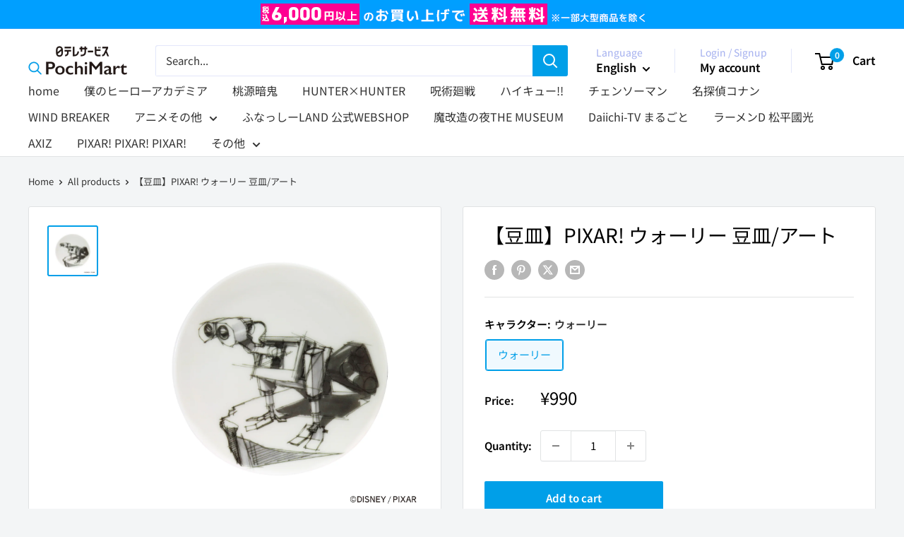

--- FILE ---
content_type: text/html; charset=utf-8
request_url: https://pochimart.com/en/products/4533773198910
body_size: 35592
content:
  









































        
		
        
		
        
			
                   
                 
                
            
        
		
        
			
                   
                 
                
            
        
		































    








                                           













               
















<!doctype html>

<html class="no-js" lang="en">
  <head><link href="//pochimart.com/cdn/shop/t/54/assets/bss-lock-settings.css?v=135180146334588197471769672198" rel="stylesheet" type="text/css" media="all" />
    <meta charset="utf-8">
    <meta name="viewport" content="width=device-width, initial-scale=1.0, height=device-height, minimum-scale=1.0, maximum-scale=1.0">
    <meta name="theme-color" content="#009fe8">

    <title>【公式通販】【PIXAR!PIXAR!PIXAR!】PIXAR!_ＡＲＴ_豆皿_ＷＬＥ キッチン /Default Title</title><meta name="description" content="【PIXAR!PIXAR!PIXAR!公式通販】/作品の開発段階で描かれる、キャラクターや舞台設定、小道具などのデザイン画である「コンセプトアート」を使用した豆皿です。お気に入りの1枚を探してください♪/サイズ　約直径9cm/素材 磁器/★ご使用後は汚れを早く落としてください。汚れたままにしておくと汚れが落ちにくくなります。/★洗剤は中性洗剤をやわらかいスポンジなどにつけて洗ってください。クレンザーやスコッチタイプのたわしで強くこすると表面に傷がつくことがあります。/★茶しぶ、湯あか、その他ガンコな汚れ落としは台所用漂白剤を定められた方法でご使用ください。/★陶磁器は強い衝撃や急激な温度変化で破損することがあります。破損した商品はケガをする恐れがありますので使用しないでください。/★からだき、直火使用、煮沸は避けてください。/★食器洗浄機は機器の定められた方法でご使用ください。/★傷つきやすいテーブルなどの上ではマットやクロスなどを敷いてご使用ください。/原産国　日本/JANCD 4533773198910/"><link rel="canonical" href="https://pochimart.com/en/products/4533773198910"><link rel="shortcut icon" href="//pochimart.com/cdn/shop/files/favicon2_1890749c-90e5-4e88-ae12-59207a449dd5_96x96.png?v=1632314828" type="image/png"><link rel="preload" as="style" href="//pochimart.com/cdn/shop/t/54/assets/theme.css?v=71999620481421707271763710576">
    <link rel="preload" as="script" href="//pochimart.com/cdn/shop/t/54/assets/theme.js?v=100952596617660054121761896593">
    <link rel="preconnect" href="https://cdn.shopify.com">
    <link rel="preconnect" href="https://fonts.shopifycdn.com">
    <link rel="dns-prefetch" href="https://productreviews.shopifycdn.com">
    <link rel="dns-prefetch" href="https://ajax.googleapis.com">
    <link rel="dns-prefetch" href="https://maps.googleapis.com">
    <link rel="dns-prefetch" href="https://maps.gstatic.com">

    <meta property="og:type" content="product">
  <meta property="og:title" content="【豆皿】PIXAR! ウォーリー 豆皿/アート"><meta property="og:image" content="http://pochimart.com/cdn/shop/products/1HccfP-l62q5-xYnW0Mc34QGDS4bOSa_8_9bdc7658-82d1-462c-bafe-18a8efbe9b16.jpg?v=1632726766">
    <meta property="og:image:secure_url" content="https://pochimart.com/cdn/shop/products/1HccfP-l62q5-xYnW0Mc34QGDS4bOSa_8_9bdc7658-82d1-462c-bafe-18a8efbe9b16.jpg?v=1632726766">
    <meta property="og:image:width" content="2000">
    <meta property="og:image:height" content="2000">
    <meta property="product:availability" content="in stock"><meta property="product:price:amount" content="990">
  <meta property="product:price:currency" content="JPY"><meta property="og:description" content="【PIXAR!PIXAR!PIXAR!公式通販】/作品の開発段階で描かれる、キャラクターや舞台設定、小道具などのデザイン画である「コンセプトアート」を使用した豆皿です。お気に入りの1枚を探してください♪/サイズ　約直径9cm/素材 磁器/★ご使用後は汚れを早く落としてください。汚れたままにしておくと汚れが落ちにくくなります。/★洗剤は中性洗剤をやわらかいスポンジなどにつけて洗ってください。クレンザーやスコッチタイプのたわしで強くこすると表面に傷がつくことがあります。/★茶しぶ、湯あか、その他ガンコな汚れ落としは台所用漂白剤を定められた方法でご使用ください。/★陶磁器は強い衝撃や急激な温度変化で破損することがあります。破損した商品はケガをする恐れがありますので使用しないでください。/★からだき、直火使用、煮沸は避けてください。/★食器洗浄機は機器の定められた方法でご使用ください。/★傷つきやすいテーブルなどの上ではマットやクロスなどを敷いてご使用ください。/原産国　日本/JANCD 4533773198910/"><meta property="og:url" content="https://pochimart.com/en/products/4533773198910">
<meta property="og:site_name" content="PochiMart"><meta name="twitter:card" content="summary"><meta name="twitter:title" content="【豆皿】PIXAR! ウォーリー 豆皿/アート">
  <meta name="twitter:description" content="It is a bean dish using &amp;quot;concept art&amp;quot; which is a design picture of characters, stage settings, props, etc. drawn at the development stage of the work. Please look for your favorite one ♪ &amp;lt;About this product&amp;gt; Size about 9 cm in diameter Material porcelain ★ Remove dirt as soon as possible after use. If you leave it dirty, it will be difficult to remove the dirt. ★ For detergent, apply a neutral detergent to a soft sponge and wash. Rubbing strongly with a cleanser or scotch type scrubbing brush may scratch the surface. ★ For removing tea leaves, hot water, and other stubborn stains, use kitchen bleach according to the specified method. ★ Ceramics may be damaged by strong impact or sudden temperature changes. Do not use damaged products as they may cause injury. ★ Avoid using an open">
  <meta name="twitter:image" content="https://pochimart.com/cdn/shop/products/1HccfP-l62q5-xYnW0Mc34QGDS4bOSa_8_9bdc7658-82d1-462c-bafe-18a8efbe9b16_600x600_crop_center.jpg?v=1632726766">
    <link rel="preload" href="//pochimart.com/cdn/fonts/noto_sans_japanese/notosansjapanese_n4.74a6927b879b930fdec4ab8bb6917103ae8bbca9.woff2" as="font" type="font/woff2" crossorigin><link rel="preload" href="//pochimart.com/cdn/fonts/noto_sans_japanese/notosansjapanese_n4.74a6927b879b930fdec4ab8bb6917103ae8bbca9.woff2" as="font" type="font/woff2" crossorigin><style>
  @font-face {
  font-family: "Noto Sans Japanese";
  font-weight: 400;
  font-style: normal;
  font-display: swap;
  src: url("//pochimart.com/cdn/fonts/noto_sans_japanese/notosansjapanese_n4.74a6927b879b930fdec4ab8bb6917103ae8bbca9.woff2") format("woff2"),
       url("//pochimart.com/cdn/fonts/noto_sans_japanese/notosansjapanese_n4.15630f5c60bcf9ed7de2df9484ab75ddd007c8e2.woff") format("woff");
}

  @font-face {
  font-family: "Noto Sans Japanese";
  font-weight: 400;
  font-style: normal;
  font-display: swap;
  src: url("//pochimart.com/cdn/fonts/noto_sans_japanese/notosansjapanese_n4.74a6927b879b930fdec4ab8bb6917103ae8bbca9.woff2") format("woff2"),
       url("//pochimart.com/cdn/fonts/noto_sans_japanese/notosansjapanese_n4.15630f5c60bcf9ed7de2df9484ab75ddd007c8e2.woff") format("woff");
}

@font-face {
  font-family: "Noto Sans Japanese";
  font-weight: 600;
  font-style: normal;
  font-display: swap;
  src: url("//pochimart.com/cdn/fonts/noto_sans_japanese/notosansjapanese_n6.4ecbd50569f336533d801e5e5ec08720b2dc1560.woff2") format("woff2"),
       url("//pochimart.com/cdn/fonts/noto_sans_japanese/notosansjapanese_n6.0185377b54573983f9e0c8025b6d418e15f6a6fd.woff") format("woff");
}



  @font-face {
  font-family: "Noto Sans Japanese";
  font-weight: 700;
  font-style: normal;
  font-display: swap;
  src: url("//pochimart.com/cdn/fonts/noto_sans_japanese/notosansjapanese_n7.1abda075dc6bf08053b865d23e5712ef6cfa899b.woff2") format("woff2"),
       url("//pochimart.com/cdn/fonts/noto_sans_japanese/notosansjapanese_n7.aa2be2df2112f4742b97ac4fa9dca5bb760e3ab4.woff") format("woff");
}

  
  

  :root {
    --default-text-font-size : 15px;
    --base-text-font-size    : 15px;
    --heading-font-family    : "Noto Sans Japanese", sans-serif;
    --heading-font-weight    : 400;
    --heading-font-style     : normal;
    --text-font-family       : "Noto Sans Japanese", sans-serif;
    --text-font-weight       : 400;
    --text-font-style        : normal;
    --text-font-bolder-weight: 600;
    --text-link-decoration   : underline;

    --text-color               : #333333;
    --text-color-rgb           : 51, 51, 51;
    --heading-color            : #000000;
    --border-color             : #e1e3e4;
    --border-color-rgb         : 225, 227, 228;
    --form-border-color        : #d4d6d8;
    --accent-color             : #009fe8;
    --accent-color-rgb         : 0, 159, 232;
    --link-color               : #009fe8;
    --link-color-hover         : #006b9c;
    --background               : #f3f5f6;
    --secondary-background     : #ffffff;
    --secondary-background-rgb : 255, 255, 255;
    --accent-background        : rgba(0, 159, 232, 0.08);

    --input-background: #ffffff;

    --error-color       : #ff0000;
    --error-background  : rgba(255, 0, 0, 0.07);
    --success-color     : #00aa00;
    --success-background: rgba(0, 170, 0, 0.11);

    --primary-button-background      : #009fe8;
    --primary-button-background-rgb  : 0, 159, 232;
    --primary-button-text-color      : #ffffff;
    --secondary-button-background    : #1e2d7d;
    --secondary-button-background-rgb: 30, 45, 125;
    --secondary-button-text-color    : #ffffff;

    --header-background      : #ffffff;
    --header-text-color      : #000000;
    --header-light-text-color: #a3afef;
    --header-border-color    : rgba(163, 175, 239, 0.3);
    --header-accent-color    : #009fe8;

    --footer-background-color:    #ffffff;
    --footer-heading-text-color:  #000000;
    --footer-body-text-color:     #666666;
    --footer-body-text-color-rgb: 102, 102, 102;
    --footer-accent-color:        #009fe8;
    --footer-accent-color-rgb:    0, 159, 232;
    --footer-border:              none;
    
    --flickity-arrow-color: #abb1b4;--product-on-sale-accent           : #ee0000;
    --product-on-sale-accent-rgb       : 238, 0, 0;
    --product-on-sale-color            : #ffffff;
    --product-in-stock-color           : #e15c12;
    --product-low-stock-color          : #ee0000;
    --product-sold-out-color           : #8a9297;
    --product-custom-label-1-background: #008a00;
    --product-custom-label-1-color     : #ffffff;
    --product-custom-label-2-background: #00a500;
    --product-custom-label-2-color     : #ffffff;
    --product-review-star-color        : #ffbd00;

    --mobile-container-gutter : 20px;
    --desktop-container-gutter: 40px;

    /* Shopify related variables */
    --payment-terms-background-color: #f3f5f6;
  }
</style>

<script>
  // IE11 does not have support for CSS variables, so we have to polyfill them
  if (!(((window || {}).CSS || {}).supports && window.CSS.supports('(--a: 0)'))) {
    const script = document.createElement('script');
    script.type = 'text/javascript';
    script.src = 'https://cdn.jsdelivr.net/npm/css-vars-ponyfill@2';
    script.onload = function() {
      cssVars({});
    };

    document.getElementsByTagName('head')[0].appendChild(script);
  }
</script>


    
  
		
	<script style="display: none" id="bss-lock-rules" type="application/json">
		
    
        {
            "rules": [{"id":2944,"targetType":2},{"id":2943,"targetType":2},{"id":2985,"targetType":2},{"id":3010,"targetType":2}],
            "bss_opened_lock_ids": [],
            "bss_lock_ids": []
        }

	</script>

	  	<script>window.performance && window.performance.mark && window.performance.mark('shopify.content_for_header.start');</script><meta name="google-site-verification" content="lDcy62TZv2iT48Z2h_QWFwM8ZqjFsyw0rofHmNyDmVA">
<meta id="shopify-digital-wallet" name="shopify-digital-wallet" content="/57360023702/digital_wallets/dialog">
<meta name="shopify-checkout-api-token" content="9d2191c97ff4a582639abb2e7406454d">
<link rel="alternate" hreflang="x-default" href="https://pochimart.com/products/4533773198910">
<link rel="alternate" hreflang="ja" href="https://pochimart.com/products/4533773198910">
<link rel="alternate" hreflang="en" href="https://pochimart.com/en/products/4533773198910">
<link rel="alternate" hreflang="zh-Hans" href="https://pochimart.com/zh/products/4533773198910">
<link rel="alternate" hreflang="zh-Hans-JP" href="https://pochimart.com/zh/products/4533773198910">
<link rel="alternate" type="application/json+oembed" href="https://pochimart.com/en/products/4533773198910.oembed">
<script async="async" src="/checkouts/internal/preloads.js?locale=en-JP"></script>
<script id="apple-pay-shop-capabilities" type="application/json">{"shopId":57360023702,"countryCode":"JP","currencyCode":"JPY","merchantCapabilities":["supports3DS"],"merchantId":"gid:\/\/shopify\/Shop\/57360023702","merchantName":"PochiMart","requiredBillingContactFields":["postalAddress","email","phone"],"requiredShippingContactFields":["postalAddress","email","phone"],"shippingType":"shipping","supportedNetworks":["visa","masterCard","amex","jcb","discover"],"total":{"type":"pending","label":"PochiMart","amount":"1.00"},"shopifyPaymentsEnabled":true,"supportsSubscriptions":true}</script>
<script id="shopify-features" type="application/json">{"accessToken":"9d2191c97ff4a582639abb2e7406454d","betas":["rich-media-storefront-analytics"],"domain":"pochimart.com","predictiveSearch":false,"shopId":57360023702,"locale":"en"}</script>
<script>var Shopify = Shopify || {};
Shopify.shop = "ntvskanri-jp.myshopify.com";
Shopify.locale = "en";
Shopify.currency = {"active":"JPY","rate":"1.0"};
Shopify.country = "JP";
Shopify.theme = {"name":"Warehouse 2025_1116__6.7.0_funa統合","id":181877637395,"schema_name":"Warehouse","schema_version":"6.7.0","theme_store_id":871,"role":"main"};
Shopify.theme.handle = "null";
Shopify.theme.style = {"id":null,"handle":null};
Shopify.cdnHost = "pochimart.com/cdn";
Shopify.routes = Shopify.routes || {};
Shopify.routes.root = "/en/";</script>
<script type="module">!function(o){(o.Shopify=o.Shopify||{}).modules=!0}(window);</script>
<script>!function(o){function n(){var o=[];function n(){o.push(Array.prototype.slice.apply(arguments))}return n.q=o,n}var t=o.Shopify=o.Shopify||{};t.loadFeatures=n(),t.autoloadFeatures=n()}(window);</script>
<script id="shop-js-analytics" type="application/json">{"pageType":"product"}</script>
<script defer="defer" async type="module" src="//pochimart.com/cdn/shopifycloud/shop-js/modules/v2/client.init-shop-cart-sync_BN7fPSNr.en.esm.js"></script>
<script defer="defer" async type="module" src="//pochimart.com/cdn/shopifycloud/shop-js/modules/v2/chunk.common_Cbph3Kss.esm.js"></script>
<script defer="defer" async type="module" src="//pochimart.com/cdn/shopifycloud/shop-js/modules/v2/chunk.modal_DKumMAJ1.esm.js"></script>
<script type="module">
  await import("//pochimart.com/cdn/shopifycloud/shop-js/modules/v2/client.init-shop-cart-sync_BN7fPSNr.en.esm.js");
await import("//pochimart.com/cdn/shopifycloud/shop-js/modules/v2/chunk.common_Cbph3Kss.esm.js");
await import("//pochimart.com/cdn/shopifycloud/shop-js/modules/v2/chunk.modal_DKumMAJ1.esm.js");

  window.Shopify.SignInWithShop?.initShopCartSync?.({"fedCMEnabled":true,"windoidEnabled":true});

</script>
<script>(function() {
  var isLoaded = false;
  function asyncLoad() {
    if (isLoaded) return;
    isLoaded = true;
    var urls = ["https:\/\/asia-northeast1-affiliate-pr.cloudfunctions.net\/script?shop=ntvskanri-jp.myshopify.com","\/\/cdn.secomapp.com\/promotionpopup\/cdn\/allshops\/ntvskanri-jp\/1657261087.js?shop=ntvskanri-jp.myshopify.com","https:\/\/na.shgcdn3.com\/pixel-collector.js?shop=ntvskanri-jp.myshopify.com"];
    for (var i = 0; i < urls.length; i++) {
      var s = document.createElement('script');
      s.type = 'text/javascript';
      s.async = true;
      s.src = urls[i];
      var x = document.getElementsByTagName('script')[0];
      x.parentNode.insertBefore(s, x);
    }
  };
  if(window.attachEvent) {
    window.attachEvent('onload', asyncLoad);
  } else {
    window.addEventListener('load', asyncLoad, false);
  }
})();</script>
<script id="__st">var __st={"a":57360023702,"offset":32400,"reqid":"e2d24dea-81e8-42c8-8000-20b4aa61671f-1770032776","pageurl":"pochimart.com\/en\/products\/4533773198910","u":"35f074294141","p":"product","rtyp":"product","rid":7138096152726};</script>
<script>window.ShopifyPaypalV4VisibilityTracking = true;</script>
<script id="captcha-bootstrap">!function(){'use strict';const t='contact',e='account',n='new_comment',o=[[t,t],['blogs',n],['comments',n],[t,'customer']],c=[[e,'customer_login'],[e,'guest_login'],[e,'recover_customer_password'],[e,'create_customer']],r=t=>t.map((([t,e])=>`form[action*='/${t}']:not([data-nocaptcha='true']) input[name='form_type'][value='${e}']`)).join(','),a=t=>()=>t?[...document.querySelectorAll(t)].map((t=>t.form)):[];function s(){const t=[...o],e=r(t);return a(e)}const i='password',u='form_key',d=['recaptcha-v3-token','g-recaptcha-response','h-captcha-response',i],f=()=>{try{return window.sessionStorage}catch{return}},m='__shopify_v',_=t=>t.elements[u];function p(t,e,n=!1){try{const o=window.sessionStorage,c=JSON.parse(o.getItem(e)),{data:r}=function(t){const{data:e,action:n}=t;return t[m]||n?{data:e,action:n}:{data:t,action:n}}(c);for(const[e,n]of Object.entries(r))t.elements[e]&&(t.elements[e].value=n);n&&o.removeItem(e)}catch(o){console.error('form repopulation failed',{error:o})}}const l='form_type',E='cptcha';function T(t){t.dataset[E]=!0}const w=window,h=w.document,L='Shopify',v='ce_forms',y='captcha';let A=!1;((t,e)=>{const n=(g='f06e6c50-85a8-45c8-87d0-21a2b65856fe',I='https://cdn.shopify.com/shopifycloud/storefront-forms-hcaptcha/ce_storefront_forms_captcha_hcaptcha.v1.5.2.iife.js',D={infoText:'Protected by hCaptcha',privacyText:'Privacy',termsText:'Terms'},(t,e,n)=>{const o=w[L][v],c=o.bindForm;if(c)return c(t,g,e,D).then(n);var r;o.q.push([[t,g,e,D],n]),r=I,A||(h.body.append(Object.assign(h.createElement('script'),{id:'captcha-provider',async:!0,src:r})),A=!0)});var g,I,D;w[L]=w[L]||{},w[L][v]=w[L][v]||{},w[L][v].q=[],w[L][y]=w[L][y]||{},w[L][y].protect=function(t,e){n(t,void 0,e),T(t)},Object.freeze(w[L][y]),function(t,e,n,w,h,L){const[v,y,A,g]=function(t,e,n){const i=e?o:[],u=t?c:[],d=[...i,...u],f=r(d),m=r(i),_=r(d.filter((([t,e])=>n.includes(e))));return[a(f),a(m),a(_),s()]}(w,h,L),I=t=>{const e=t.target;return e instanceof HTMLFormElement?e:e&&e.form},D=t=>v().includes(t);t.addEventListener('submit',(t=>{const e=I(t);if(!e)return;const n=D(e)&&!e.dataset.hcaptchaBound&&!e.dataset.recaptchaBound,o=_(e),c=g().includes(e)&&(!o||!o.value);(n||c)&&t.preventDefault(),c&&!n&&(function(t){try{if(!f())return;!function(t){const e=f();if(!e)return;const n=_(t);if(!n)return;const o=n.value;o&&e.removeItem(o)}(t);const e=Array.from(Array(32),(()=>Math.random().toString(36)[2])).join('');!function(t,e){_(t)||t.append(Object.assign(document.createElement('input'),{type:'hidden',name:u})),t.elements[u].value=e}(t,e),function(t,e){const n=f();if(!n)return;const o=[...t.querySelectorAll(`input[type='${i}']`)].map((({name:t})=>t)),c=[...d,...o],r={};for(const[a,s]of new FormData(t).entries())c.includes(a)||(r[a]=s);n.setItem(e,JSON.stringify({[m]:1,action:t.action,data:r}))}(t,e)}catch(e){console.error('failed to persist form',e)}}(e),e.submit())}));const S=(t,e)=>{t&&!t.dataset[E]&&(n(t,e.some((e=>e===t))),T(t))};for(const o of['focusin','change'])t.addEventListener(o,(t=>{const e=I(t);D(e)&&S(e,y())}));const B=e.get('form_key'),M=e.get(l),P=B&&M;t.addEventListener('DOMContentLoaded',(()=>{const t=y();if(P)for(const e of t)e.elements[l].value===M&&p(e,B);[...new Set([...A(),...v().filter((t=>'true'===t.dataset.shopifyCaptcha))])].forEach((e=>S(e,t)))}))}(h,new URLSearchParams(w.location.search),n,t,e,['guest_login'])})(!0,!0)}();</script>
<script integrity="sha256-4kQ18oKyAcykRKYeNunJcIwy7WH5gtpwJnB7kiuLZ1E=" data-source-attribution="shopify.loadfeatures" defer="defer" src="//pochimart.com/cdn/shopifycloud/storefront/assets/storefront/load_feature-a0a9edcb.js" crossorigin="anonymous"></script>
<script data-source-attribution="shopify.dynamic_checkout.dynamic.init">var Shopify=Shopify||{};Shopify.PaymentButton=Shopify.PaymentButton||{isStorefrontPortableWallets:!0,init:function(){window.Shopify.PaymentButton.init=function(){};var t=document.createElement("script");t.src="https://pochimart.com/cdn/shopifycloud/portable-wallets/latest/portable-wallets.en.js",t.type="module",document.head.appendChild(t)}};
</script>
<script data-source-attribution="shopify.dynamic_checkout.buyer_consent">
  function portableWalletsHideBuyerConsent(e){var t=document.getElementById("shopify-buyer-consent"),n=document.getElementById("shopify-subscription-policy-button");t&&n&&(t.classList.add("hidden"),t.setAttribute("aria-hidden","true"),n.removeEventListener("click",e))}function portableWalletsShowBuyerConsent(e){var t=document.getElementById("shopify-buyer-consent"),n=document.getElementById("shopify-subscription-policy-button");t&&n&&(t.classList.remove("hidden"),t.removeAttribute("aria-hidden"),n.addEventListener("click",e))}window.Shopify?.PaymentButton&&(window.Shopify.PaymentButton.hideBuyerConsent=portableWalletsHideBuyerConsent,window.Shopify.PaymentButton.showBuyerConsent=portableWalletsShowBuyerConsent);
</script>
<script data-source-attribution="shopify.dynamic_checkout.cart.bootstrap">document.addEventListener("DOMContentLoaded",(function(){function t(){return document.querySelector("shopify-accelerated-checkout-cart, shopify-accelerated-checkout")}if(t())Shopify.PaymentButton.init();else{new MutationObserver((function(e,n){t()&&(Shopify.PaymentButton.init(),n.disconnect())})).observe(document.body,{childList:!0,subtree:!0})}}));
</script>
<link id="shopify-accelerated-checkout-styles" rel="stylesheet" media="screen" href="https://pochimart.com/cdn/shopifycloud/portable-wallets/latest/accelerated-checkout-backwards-compat.css" crossorigin="anonymous">
<style id="shopify-accelerated-checkout-cart">
        #shopify-buyer-consent {
  margin-top: 1em;
  display: inline-block;
  width: 100%;
}

#shopify-buyer-consent.hidden {
  display: none;
}

#shopify-subscription-policy-button {
  background: none;
  border: none;
  padding: 0;
  text-decoration: underline;
  font-size: inherit;
  cursor: pointer;
}

#shopify-subscription-policy-button::before {
  box-shadow: none;
}

      </style>

<script>window.performance && window.performance.mark && window.performance.mark('shopify.content_for_header.end');</script>
	 <script defer style="display:none!important;"> window.BSS_Login_Analytics = window.BSS_Login_Analytics || {}; window.BSS_Login_Analytics.lastRuleUpdated = '2026-01-29T07:37:14.000Z'; function getCookie(name) { const value = `; ${document.cookie}`; const parts = value.split(`; ${name}=`); if (parts.length === 2) return parts.pop().split(';').shift(); } function getSessionId() { function generateId() { let randomID = null; if (typeof window.crypto === 'undefined' || typeof window.crypto.randomUUID !== 'function') { randomID = 'xxxxxxxx-xxxx-4xxx-yxxx-xxxxxxxxxxxx'.replace(/[xy]/g, function (c) { const r = Math.random() * 16 | 0; const v = c === 'x' ? r : (r & 0x3 | 0x8); return v.toString(16); }); }; randomID = window.crypto.randomUUID(); window.localStorage.setItem('bss-login-session-id', randomID); return randomID; } let lsSession = window.localStorage.getItem('bss-login-session-id'); let cookieSession = getCookie('_shopify_y'); return lsSession || cookieSession || generateId(); } window.BSS_Login_Analytics.sessionId = getSessionId(); window.BSS_Login_Analytics.customer = { id: '', email: '', first_name: '', last_name: '', tags: '', }; window.BSS_Login_Analytics.market = { code: 'JP', name: 'Japan', }; window.BSS_Login_Analytics.reportList = []; window.BSS_Login_Analytics.shouldReport = false; window.BSS_Login_Analytics.reported = false; var bss_lock_checkEvents = ['wheel', 'touchstart', 'keydown', 'mousedown']; window.BSS_Login_Analytics.executeReport = function () { window.BSS_Login_Analytics.shouldReport = true; if (window.BSS_Login_Analytics.shouldReport && !window.BSS_Login_Analytics.reported) { window.BSS_Login_Analytics.reported = true; window.BSS_Login_Analytics.reportList.forEach(fn => fn()); bss_lock_checkEvents.forEach(e => window.removeEventListener(e, window.BSS_Login_Analytics.executeReport) ); } }; bss_lock_checkEvents.forEach(e => window.addEventListener(e, window.BSS_Login_Analytics.executeReport) ); </script> 
  





  <script type="text/javascript">
    
      window.__shgMoneyFormat = window.__shgMoneyFormat || {"JPY":{"currency":"JPY","currency_symbol":"¥","currency_symbol_location":"left","decimal_places":0,"decimal_separator":".","thousands_separator":","}};
    
    window.__shgCurrentCurrencyCode = window.__shgCurrentCurrencyCode || {
      currency: "JPY",
      currency_symbol: "¥",
      decimal_separator: ".",
      thousands_separator: ",",
      decimal_places: 2,
      currency_symbol_location: "left"
    };
  </script>




    <link rel="stylesheet" href="//pochimart.com/cdn/shop/t/54/assets/theme.css?v=71999620481421707271763710576">

    <script type="application/ld+json">{"@context":"http:\/\/schema.org\/","@id":"\/en\/products\/4533773198910#product","@type":"ProductGroup","brand":{"@type":"Brand","name":"ＰＩＸＡＲ！ＰＩＸＡＲ！ＰＩＸＡＲ！"},"category":"Toys","description":"It is a bean dish using \u0026quot;concept art\u0026quot; which is a design picture of characters, stage settings, props, etc. drawn at the development stage of the work. Please look for your favorite one ♪ \u0026lt;About this product\u0026gt; Size about 9 cm in diameter Material porcelain ★ Remove dirt as soon as possible after use. If you leave it dirty, it will be difficult to remove the dirt. ★ For detergent, apply a neutral detergent to a soft sponge and wash. Rubbing strongly with a cleanser or scotch type scrubbing brush may scratch the surface. ★ For removing tea leaves, hot water, and other stubborn stains, use kitchen bleach according to the specified method. ★ Ceramics may be damaged by strong impact or sudden temperature changes. Do not use damaged products as they may cause injury. ★ Avoid using an open flame, using an open flame, or boiling. ★ Please use the dishwasher according to the specified method of the equipment. ★ Place a mat or cloth on a table that is easily damaged. Country of origin Japan JANCD 4533773198910","hasVariant":[{"@id":"\/en\/products\/4533773198910?variant=44844075057427#variant","@type":"Product","gtin":"4533773198910","image":"https:\/\/pochimart.com\/cdn\/shop\/products\/1HccfP-l62q5-xYnW0Mc34QGDS4bOSa_8_9bdc7658-82d1-462c-bafe-18a8efbe9b16.jpg?v=1632726766\u0026width=1920","name":"【豆皿】PIXAR! ウォーリー 豆皿\/アート - ウォーリー","offers":{"@id":"\/en\/products\/4533773198910?variant=44844075057427#offer","@type":"Offer","availability":"http:\/\/schema.org\/InStock","price":"990","priceCurrency":"JPY","url":"https:\/\/pochimart.com\/en\/products\/4533773198910?variant=44844075057427"},"sku":"4533773198910"}],"name":"【豆皿】PIXAR! ウォーリー 豆皿\/アート","productGroupID":"7138096152726","url":"https:\/\/pochimart.com\/en\/products\/4533773198910"}</script><script type="application/ld+json">
  {
    "@context": "https://schema.org",
    "@type": "BreadcrumbList",
    "itemListElement": [{
        "@type": "ListItem",
        "position": 1,
        "name": "Home",
        "item": "https://pochimart.com"
      },{
            "@type": "ListItem",
            "position": 2,
            "name": "【豆皿】PIXAR! ウォーリー 豆皿\/アート",
            "item": "https://pochimart.com/en/products/4533773198910"
          }]
  }
</script>

    <script>
      // This allows to expose several variables to the global scope, to be used in scripts
      window.theme = {
        pageType: "product",
        cartCount: 0,
        moneyFormat: "¥{{amount_no_decimals}}",
        moneyWithCurrencyFormat: "¥{{amount_no_decimals}}",
        currencyCodeEnabled: false,
        showDiscount: false,
        discountMode: "saving",
        cartType: "drawer"
      };

      window.routes = {
        rootUrl: "\/en",
        rootUrlWithoutSlash: "\/en",
        cartUrl: "\/en\/cart",
        cartAddUrl: "\/en\/cart\/add",
        cartChangeUrl: "\/en\/cart\/change",
        searchUrl: "\/en\/search",
        productRecommendationsUrl: "\/en\/recommendations\/products"
      };

      window.languages = {
        productRegularPrice: "Regular price",
        productSalePrice: "Sale price",
        collectionOnSaleLabel: "Save {{savings}}",
        productFormUnavailable: "Unavailable",
        productFormAddToCart: "Add to cart",
        productFormPreOrder: "Pre-order",
        productFormSoldOut: "Sold out",
        productAdded: "Product has been added to your cart",
        productAddedShort: "Added!",
        shippingEstimatorNoResults: "No shipping could be found for your address.",
        shippingEstimatorOneResult: "There is one shipping rate for your address:",
        shippingEstimatorMultipleResults: "There are {{count}} shipping rates for your address:",
        shippingEstimatorErrors: "There are some errors:"
      };

      document.documentElement.className = document.documentElement.className.replace('no-js', 'js');
    </script><script src="//pochimart.com/cdn/shop/t/54/assets/theme.js?v=100952596617660054121761896593" defer></script>
    <script src="//pochimart.com/cdn/shop/t/54/assets/custom.js?v=102476495355921946141761896593" defer></script><script>
        (function () {
          window.onpageshow = function() {
            // We force re-freshing the cart content onpageshow, as most browsers will serve a cache copy when hitting the
            // back button, which cause staled data
            document.documentElement.dispatchEvent(new CustomEvent('cart:refresh', {
              bubbles: true,
              detail: {scrollToTop: false}
            }));
          };
        })();
      </script>


  

<script type="text/javascript">
  
    window.SHG_CUSTOMER = null;
  
</script>








<meta name="google-site-verification" content="iE1RuAPa94rCth6JvB4Op7ab_tQI3YyzFTwctdsRMrk" />
<!-- BEGIN app block: shopify://apps/order-limits/blocks/ruffruff-order-limits/56fb9d8f-3621-4732-8425-5c64262bef41 --><!-- BEGIN app snippet: access-restriction --><!-- END app snippet --><!-- BEGIN app snippet: settings-json -->
<style data-shopify>
  .ruffruff-order-limits__product-messages {
    background-color: #FFFFFF !important;
    border: 1px solid #121212 !important;
    color: #121212 !important;
  }
</style>

<!-- cached at 1770032777 -->
<script id='ruffruff-order-limits-settings-json' type='application/json'>{"alertMessageModalEnabled": true,"productMessagePosition": "above"}</script>
<!-- END app snippet --><!-- BEGIN app snippet: product-quantity-rules-json -->
<!-- cached at 1770032777 -->
<script id='ruffruff-order-limits-product-quantity-rules-json' type='application/json'>[{"collectionIds": [],"eligibleItems": "products","id": "149207843091","increment": 1,"max": 15,"min": 1,"productIds": ["10208170803475", "10208170705171", "10208170606867", "10208170115347", "10208169984275"],"productMessage": "この商品は15点まで購入できます","productTags": [],"productVariantIds": []},{"collectionIds": [],"eligibleItems": "products","id": "149207908627","increment": 1,"max": 18,"min": 1,"productIds": ["10208171622675", "10208171524371", "10208170901779", "10208171720979", "10208171819283", "10208171000083"],"productMessage": "この商品は18点まで購入できます","productTags": [],"productVariantIds": []},{"collectionIds": [],"eligibleItems": "products","id": "149208334611","increment": 1,"max": 30,"min": 1,"productIds": ["10208171426067", "10208171327763", "10208170279187", "10208170410259"],"productMessage": "この商品は30点まで購入できます","productTags": [],"productVariantIds": []},{"collectionIds": [],"eligibleItems": "products","id": "149208465683","increment": 1,"max": 27,"min": 1,"productIds": ["10208171098387", "10208171196691"],"productMessage": "この商品は27点まで購入できます","productTags": [],"productVariantIds": []},{"collectionIds": [],"eligibleItems": "products","id": "125148397843","increment": 1,"max": 1,"min": 1,"productIds": [],"productMessage": "お一人様一商品ごとに一点限り","productTags": [],"productVariantIds": []},{"collectionIds": [],"eligibleItems": "products","id": "157953917203","increment": 1,"max": 3,"min": 1,"productIds": ["10208171655443", "10208171753747", "10208170869011", "10208170934547", "10208170737939", "10208171393299", "10208171294995", "10208170246419", "10208170344723", "10208171557139", "10208171491603", "10208169885971", "10208170082579", "10208171032851", "10208171131155", "10208170508563", "10208170639635"],"productMessage": "この商品は3点まで購入できます","productTags": [],"productVariantIds": []},{"collectionIds": [],"eligibleItems": "products","id": "97691402515","increment": 1,"max": 1,"min": 1,"productIds": ["10068944027923", "10069138669843", "10069141782803", "10069145583891"],"productMessage": "この商品は1点のみご購入いただけます。","productTags": [],"productVariantIds": []},{"collectionIds": [],"eligibleItems": "products","id": "149207089427","increment": 1,"max": 6,"min": 1,"productIds": ["10232169627923"],"productMessage": "この商品は6点まで購入できます","productTags": [],"productVariantIds": []},{"collectionIds": [],"eligibleItems": "products","id": "157953851667","increment": 1,"max": 1,"min": 1,"productIds": ["10232169595155"],"productMessage": "この商品は1点まで購入できます","productTags": [],"productVariantIds": []},{"collectionIds": [],"eligibleItems": "products","id": "124960833811","increment": 1,"max": 1,"min": 1,"productIds": [],"productMessage": "","productTags": [],"productVariantIds": []},{"collectionIds": [],"eligibleItems": "products","id": "125157605651","increment": 1,"max": 1,"min": 1,"productIds": [],"productMessage": "","productTags": [],"productVariantIds": []},{"collectionIds": [],"eligibleItems": "products","id": "125157540115","increment": 1,"max": 1,"min": 1,"productIds": [],"productMessage": "","productTags": [],"productVariantIds": []},{"collectionIds": [],"eligibleItems": "products","id": "125157572883","increment": 1,"max": 1,"min": 1,"productIds": [],"productMessage": "","productTags": [],"productVariantIds": []}]</script>
<!-- END app snippet --><!-- BEGIN app snippet: price-rules-json -->
<!-- cached at 1770032777 -->
<script id='ruffruff-order-limits-price-rules-json' type='application/json'>[]</script>
<!-- END app snippet --><!-- BEGIN app snippet: bundle-rules-json -->
<!-- cached at 1770032777 -->
<script id='ruffruff-order-limits-bundle-rules-json' type='application/json'>[{"collectionIds": [],"eligibleItems": "","id": "121258672403","productIds": ["9420721226003"],"productMessage": "1回の注文につき1点まで、他の商品と一緒に購入することはできません","productTags": [],"productVariantIds": []},{"collectionIds": [],"eligibleItems": "products","id": "155055292691","productIds": ["10222164246803"],"productMessage": "予約商品ため、他の商品との同梱はできません","productTags": [],"productVariantIds": []},{"collectionIds": [],"eligibleItems": "products","id": "140526092563","productIds": ["10068944027923", "10069138669843", "10069141782803", "10069145583891"],"productMessage": "納豆以外の商品とは同梱できません","productTags": [],"productVariantIds": []},{"collectionIds": [],"eligibleItems": "products","id": "139046387987","productIds": ["10143436800275"],"productMessage": "期限商品ため、他の商品との同梱はできません","productTags": [],"productVariantIds": []}]</script>
<!-- END app snippet --><!-- BEGIN app snippet: customer-rules-json -->
<!-- cached at 1770032777 -->
<script id='ruffruff-order-limits-customer-rules-json' type='application/json'>[]</script>
<!-- END app snippet --><!-- BEGIN app snippet: weight-rules-json -->
<!-- cached at 1770032777 -->
<script id='ruffruff-order-limits-weight-rules-json' type='application/json'>[]</script>
<!-- END app snippet --><!-- BEGIN app snippet: product-json -->
<!-- cached at 1770032777 -->
<script id='ruffruff-order-limits-product-json' type='application/json'>{"collectionIds": ["277504163990", "515230105875"],"defaultVariantId": "44844075057427","handle": "4533773198910","hasOnlyDefaultVariant": false,"id": "7138096152726","tags": [],"variants": [{"id":"44844075057427","weight":0.0,"weightInUnit":0.0,"weightUnit":"kg"}]}</script>
<!-- END app snippet --><!-- BEGIN app snippet: vite-tag -->


<!-- END app snippet --><!-- BEGIN app snippet: vite-tag -->


  <script src="https://cdn.shopify.com/extensions/019bf90d-89d8-716c-8021-a257ef3e52b2/ruffruff-order-limits-134/assets/entry-C7CLRJ12.js" type="module" crossorigin="anonymous"></script>
  <link rel="modulepreload" href="https://cdn.shopify.com/extensions/019bf90d-89d8-716c-8021-a257ef3e52b2/ruffruff-order-limits-134/assets/getShopifyRootUrl-BAFHm-cu.js" crossorigin="anonymous">
  <link rel="modulepreload" href="https://cdn.shopify.com/extensions/019bf90d-89d8-716c-8021-a257ef3e52b2/ruffruff-order-limits-134/assets/constants-Zwc9dJOo.js" crossorigin="anonymous">
  <link href="//cdn.shopify.com/extensions/019bf90d-89d8-716c-8021-a257ef3e52b2/ruffruff-order-limits-134/assets/entry-eUVkEetz.css" rel="stylesheet" type="text/css" media="all" />

<!-- END app snippet -->
<!-- END app block --><!-- BEGIN app block: shopify://apps/pagefly-page-builder/blocks/app-embed/83e179f7-59a0-4589-8c66-c0dddf959200 -->

<!-- BEGIN app snippet: pagefly-cro-ab-testing-main -->







<script>
  ;(function () {
    const url = new URL(window.location)
    const viewParam = url.searchParams.get('view')
    if (viewParam && viewParam.includes('variant-pf-')) {
      url.searchParams.set('pf_v', viewParam)
      url.searchParams.delete('view')
      window.history.replaceState({}, '', url)
    }
  })()
</script>



<script type='module'>
  
  window.PAGEFLY_CRO = window.PAGEFLY_CRO || {}

  window.PAGEFLY_CRO['data_debug'] = {
    original_template_suffix: "all_products",
    allow_ab_test: false,
    ab_test_start_time: 0,
    ab_test_end_time: 0,
    today_date_time: 1770032777000,
  }
  window.PAGEFLY_CRO['GA4'] = { enabled: false}
</script>

<!-- END app snippet -->








  <script src='https://cdn.shopify.com/extensions/019c1c9b-69a5-75c7-99f1-f2ea136270a3/pagefly-page-builder-218/assets/pagefly-helper.js' defer='defer'></script>

  <script src='https://cdn.shopify.com/extensions/019c1c9b-69a5-75c7-99f1-f2ea136270a3/pagefly-page-builder-218/assets/pagefly-general-helper.js' defer='defer'></script>

  <script src='https://cdn.shopify.com/extensions/019c1c9b-69a5-75c7-99f1-f2ea136270a3/pagefly-page-builder-218/assets/pagefly-snap-slider.js' defer='defer'></script>

  <script src='https://cdn.shopify.com/extensions/019c1c9b-69a5-75c7-99f1-f2ea136270a3/pagefly-page-builder-218/assets/pagefly-slideshow-v3.js' defer='defer'></script>

  <script src='https://cdn.shopify.com/extensions/019c1c9b-69a5-75c7-99f1-f2ea136270a3/pagefly-page-builder-218/assets/pagefly-slideshow-v4.js' defer='defer'></script>

  <script src='https://cdn.shopify.com/extensions/019c1c9b-69a5-75c7-99f1-f2ea136270a3/pagefly-page-builder-218/assets/pagefly-glider.js' defer='defer'></script>

  <script src='https://cdn.shopify.com/extensions/019c1c9b-69a5-75c7-99f1-f2ea136270a3/pagefly-page-builder-218/assets/pagefly-slideshow-v1-v2.js' defer='defer'></script>

  <script src='https://cdn.shopify.com/extensions/019c1c9b-69a5-75c7-99f1-f2ea136270a3/pagefly-page-builder-218/assets/pagefly-product-media.js' defer='defer'></script>

  <script src='https://cdn.shopify.com/extensions/019c1c9b-69a5-75c7-99f1-f2ea136270a3/pagefly-page-builder-218/assets/pagefly-product.js' defer='defer'></script>


<script id='pagefly-helper-data' type='application/json'>
  {
    "page_optimization": {
      "assets_prefetching": false
    },
    "elements_asset_mapper": {
      "Accordion": "https://cdn.shopify.com/extensions/019c1c9b-69a5-75c7-99f1-f2ea136270a3/pagefly-page-builder-218/assets/pagefly-accordion.js",
      "Accordion3": "https://cdn.shopify.com/extensions/019c1c9b-69a5-75c7-99f1-f2ea136270a3/pagefly-page-builder-218/assets/pagefly-accordion3.js",
      "CountDown": "https://cdn.shopify.com/extensions/019c1c9b-69a5-75c7-99f1-f2ea136270a3/pagefly-page-builder-218/assets/pagefly-countdown.js",
      "GMap1": "https://cdn.shopify.com/extensions/019c1c9b-69a5-75c7-99f1-f2ea136270a3/pagefly-page-builder-218/assets/pagefly-gmap.js",
      "GMap2": "https://cdn.shopify.com/extensions/019c1c9b-69a5-75c7-99f1-f2ea136270a3/pagefly-page-builder-218/assets/pagefly-gmap.js",
      "GMapBasicV2": "https://cdn.shopify.com/extensions/019c1c9b-69a5-75c7-99f1-f2ea136270a3/pagefly-page-builder-218/assets/pagefly-gmap.js",
      "GMapAdvancedV2": "https://cdn.shopify.com/extensions/019c1c9b-69a5-75c7-99f1-f2ea136270a3/pagefly-page-builder-218/assets/pagefly-gmap.js",
      "HTML.Video": "https://cdn.shopify.com/extensions/019c1c9b-69a5-75c7-99f1-f2ea136270a3/pagefly-page-builder-218/assets/pagefly-htmlvideo.js",
      "HTML.Video2": "https://cdn.shopify.com/extensions/019c1c9b-69a5-75c7-99f1-f2ea136270a3/pagefly-page-builder-218/assets/pagefly-htmlvideo2.js",
      "HTML.Video3": "https://cdn.shopify.com/extensions/019c1c9b-69a5-75c7-99f1-f2ea136270a3/pagefly-page-builder-218/assets/pagefly-htmlvideo2.js",
      "BackgroundVideo": "https://cdn.shopify.com/extensions/019c1c9b-69a5-75c7-99f1-f2ea136270a3/pagefly-page-builder-218/assets/pagefly-htmlvideo2.js",
      "Instagram": "https://cdn.shopify.com/extensions/019c1c9b-69a5-75c7-99f1-f2ea136270a3/pagefly-page-builder-218/assets/pagefly-instagram.js",
      "Instagram2": "https://cdn.shopify.com/extensions/019c1c9b-69a5-75c7-99f1-f2ea136270a3/pagefly-page-builder-218/assets/pagefly-instagram.js",
      "Insta3": "https://cdn.shopify.com/extensions/019c1c9b-69a5-75c7-99f1-f2ea136270a3/pagefly-page-builder-218/assets/pagefly-instagram3.js",
      "Tabs": "https://cdn.shopify.com/extensions/019c1c9b-69a5-75c7-99f1-f2ea136270a3/pagefly-page-builder-218/assets/pagefly-tab.js",
      "Tabs3": "https://cdn.shopify.com/extensions/019c1c9b-69a5-75c7-99f1-f2ea136270a3/pagefly-page-builder-218/assets/pagefly-tab3.js",
      "ProductBox": "https://cdn.shopify.com/extensions/019c1c9b-69a5-75c7-99f1-f2ea136270a3/pagefly-page-builder-218/assets/pagefly-cart.js",
      "FBPageBox2": "https://cdn.shopify.com/extensions/019c1c9b-69a5-75c7-99f1-f2ea136270a3/pagefly-page-builder-218/assets/pagefly-facebook.js",
      "FBLikeButton2": "https://cdn.shopify.com/extensions/019c1c9b-69a5-75c7-99f1-f2ea136270a3/pagefly-page-builder-218/assets/pagefly-facebook.js",
      "TwitterFeed2": "https://cdn.shopify.com/extensions/019c1c9b-69a5-75c7-99f1-f2ea136270a3/pagefly-page-builder-218/assets/pagefly-twitter.js",
      "Paragraph4": "https://cdn.shopify.com/extensions/019c1c9b-69a5-75c7-99f1-f2ea136270a3/pagefly-page-builder-218/assets/pagefly-paragraph4.js",

      "AliReviews": "https://cdn.shopify.com/extensions/019c1c9b-69a5-75c7-99f1-f2ea136270a3/pagefly-page-builder-218/assets/pagefly-3rd-elements.js",
      "BackInStock": "https://cdn.shopify.com/extensions/019c1c9b-69a5-75c7-99f1-f2ea136270a3/pagefly-page-builder-218/assets/pagefly-3rd-elements.js",
      "GloboBackInStock": "https://cdn.shopify.com/extensions/019c1c9b-69a5-75c7-99f1-f2ea136270a3/pagefly-page-builder-218/assets/pagefly-3rd-elements.js",
      "GrowaveWishlist": "https://cdn.shopify.com/extensions/019c1c9b-69a5-75c7-99f1-f2ea136270a3/pagefly-page-builder-218/assets/pagefly-3rd-elements.js",
      "InfiniteOptionsShopPad": "https://cdn.shopify.com/extensions/019c1c9b-69a5-75c7-99f1-f2ea136270a3/pagefly-page-builder-218/assets/pagefly-3rd-elements.js",
      "InkybayProductPersonalizer": "https://cdn.shopify.com/extensions/019c1c9b-69a5-75c7-99f1-f2ea136270a3/pagefly-page-builder-218/assets/pagefly-3rd-elements.js",
      "LimeSpot": "https://cdn.shopify.com/extensions/019c1c9b-69a5-75c7-99f1-f2ea136270a3/pagefly-page-builder-218/assets/pagefly-3rd-elements.js",
      "Loox": "https://cdn.shopify.com/extensions/019c1c9b-69a5-75c7-99f1-f2ea136270a3/pagefly-page-builder-218/assets/pagefly-3rd-elements.js",
      "Opinew": "https://cdn.shopify.com/extensions/019c1c9b-69a5-75c7-99f1-f2ea136270a3/pagefly-page-builder-218/assets/pagefly-3rd-elements.js",
      "Powr": "https://cdn.shopify.com/extensions/019c1c9b-69a5-75c7-99f1-f2ea136270a3/pagefly-page-builder-218/assets/pagefly-3rd-elements.js",
      "ProductReviews": "https://cdn.shopify.com/extensions/019c1c9b-69a5-75c7-99f1-f2ea136270a3/pagefly-page-builder-218/assets/pagefly-3rd-elements.js",
      "PushOwl": "https://cdn.shopify.com/extensions/019c1c9b-69a5-75c7-99f1-f2ea136270a3/pagefly-page-builder-218/assets/pagefly-3rd-elements.js",
      "ReCharge": "https://cdn.shopify.com/extensions/019c1c9b-69a5-75c7-99f1-f2ea136270a3/pagefly-page-builder-218/assets/pagefly-3rd-elements.js",
      "Rivyo": "https://cdn.shopify.com/extensions/019c1c9b-69a5-75c7-99f1-f2ea136270a3/pagefly-page-builder-218/assets/pagefly-3rd-elements.js",
      "TrackingMore": "https://cdn.shopify.com/extensions/019c1c9b-69a5-75c7-99f1-f2ea136270a3/pagefly-page-builder-218/assets/pagefly-3rd-elements.js",
      "Vitals": "https://cdn.shopify.com/extensions/019c1c9b-69a5-75c7-99f1-f2ea136270a3/pagefly-page-builder-218/assets/pagefly-3rd-elements.js",
      "Wiser": "https://cdn.shopify.com/extensions/019c1c9b-69a5-75c7-99f1-f2ea136270a3/pagefly-page-builder-218/assets/pagefly-3rd-elements.js"
    },
    "custom_elements_mapper": {
      "pf-click-action-element": "https://cdn.shopify.com/extensions/019c1c9b-69a5-75c7-99f1-f2ea136270a3/pagefly-page-builder-218/assets/pagefly-click-action-element.js",
      "pf-dialog-element": "https://cdn.shopify.com/extensions/019c1c9b-69a5-75c7-99f1-f2ea136270a3/pagefly-page-builder-218/assets/pagefly-dialog-element.js"
    }
  }
</script>


<!-- END app block --><!-- BEGIN app block: shopify://apps/microsoft-clarity/blocks/clarity_js/31c3d126-8116-4b4a-8ba1-baeda7c4aeea -->
<script type="text/javascript">
  (function (c, l, a, r, i, t, y) {
    c[a] = c[a] || function () { (c[a].q = c[a].q || []).push(arguments); };
    t = l.createElement(r); t.async = 1; t.src = "https://www.clarity.ms/tag/" + i + "?ref=shopify";
    y = l.getElementsByTagName(r)[0]; y.parentNode.insertBefore(t, y);

    c.Shopify.loadFeatures([{ name: "consent-tracking-api", version: "0.1" }], error => {
      if (error) {
        console.error("Error loading Shopify features:", error);
        return;
      }

      c[a]('consentv2', {
        ad_Storage: c.Shopify.customerPrivacy.marketingAllowed() ? "granted" : "denied",
        analytics_Storage: c.Shopify.customerPrivacy.analyticsProcessingAllowed() ? "granted" : "denied",
      });
    });

    l.addEventListener("visitorConsentCollected", function (e) {
      c[a]('consentv2', {
        ad_Storage: e.detail.marketingAllowed ? "granted" : "denied",
        analytics_Storage: e.detail.analyticsAllowed ? "granted" : "denied",
      });
    });
  })(window, document, "clarity", "script", "n1wa71jxsi");
</script>



<!-- END app block --><!-- BEGIN app block: shopify://apps/microsoft-clarity/blocks/brandAgents_js/31c3d126-8116-4b4a-8ba1-baeda7c4aeea -->





<!-- END app block --><link href="https://monorail-edge.shopifysvc.com" rel="dns-prefetch">
<script>(function(){if ("sendBeacon" in navigator && "performance" in window) {try {var session_token_from_headers = performance.getEntriesByType('navigation')[0].serverTiming.find(x => x.name == '_s').description;} catch {var session_token_from_headers = undefined;}var session_cookie_matches = document.cookie.match(/_shopify_s=([^;]*)/);var session_token_from_cookie = session_cookie_matches && session_cookie_matches.length === 2 ? session_cookie_matches[1] : "";var session_token = session_token_from_headers || session_token_from_cookie || "";function handle_abandonment_event(e) {var entries = performance.getEntries().filter(function(entry) {return /monorail-edge.shopifysvc.com/.test(entry.name);});if (!window.abandonment_tracked && entries.length === 0) {window.abandonment_tracked = true;var currentMs = Date.now();var navigation_start = performance.timing.navigationStart;var payload = {shop_id: 57360023702,url: window.location.href,navigation_start,duration: currentMs - navigation_start,session_token,page_type: "product"};window.navigator.sendBeacon("https://monorail-edge.shopifysvc.com/v1/produce", JSON.stringify({schema_id: "online_store_buyer_site_abandonment/1.1",payload: payload,metadata: {event_created_at_ms: currentMs,event_sent_at_ms: currentMs}}));}}window.addEventListener('pagehide', handle_abandonment_event);}}());</script>
<script id="web-pixels-manager-setup">(function e(e,d,r,n,o){if(void 0===o&&(o={}),!Boolean(null===(a=null===(i=window.Shopify)||void 0===i?void 0:i.analytics)||void 0===a?void 0:a.replayQueue)){var i,a;window.Shopify=window.Shopify||{};var t=window.Shopify;t.analytics=t.analytics||{};var s=t.analytics;s.replayQueue=[],s.publish=function(e,d,r){return s.replayQueue.push([e,d,r]),!0};try{self.performance.mark("wpm:start")}catch(e){}var l=function(){var e={modern:/Edge?\/(1{2}[4-9]|1[2-9]\d|[2-9]\d{2}|\d{4,})\.\d+(\.\d+|)|Firefox\/(1{2}[4-9]|1[2-9]\d|[2-9]\d{2}|\d{4,})\.\d+(\.\d+|)|Chrom(ium|e)\/(9{2}|\d{3,})\.\d+(\.\d+|)|(Maci|X1{2}).+ Version\/(15\.\d+|(1[6-9]|[2-9]\d|\d{3,})\.\d+)([,.]\d+|)( \(\w+\)|)( Mobile\/\w+|) Safari\/|Chrome.+OPR\/(9{2}|\d{3,})\.\d+\.\d+|(CPU[ +]OS|iPhone[ +]OS|CPU[ +]iPhone|CPU IPhone OS|CPU iPad OS)[ +]+(15[._]\d+|(1[6-9]|[2-9]\d|\d{3,})[._]\d+)([._]\d+|)|Android:?[ /-](13[3-9]|1[4-9]\d|[2-9]\d{2}|\d{4,})(\.\d+|)(\.\d+|)|Android.+Firefox\/(13[5-9]|1[4-9]\d|[2-9]\d{2}|\d{4,})\.\d+(\.\d+|)|Android.+Chrom(ium|e)\/(13[3-9]|1[4-9]\d|[2-9]\d{2}|\d{4,})\.\d+(\.\d+|)|SamsungBrowser\/([2-9]\d|\d{3,})\.\d+/,legacy:/Edge?\/(1[6-9]|[2-9]\d|\d{3,})\.\d+(\.\d+|)|Firefox\/(5[4-9]|[6-9]\d|\d{3,})\.\d+(\.\d+|)|Chrom(ium|e)\/(5[1-9]|[6-9]\d|\d{3,})\.\d+(\.\d+|)([\d.]+$|.*Safari\/(?![\d.]+ Edge\/[\d.]+$))|(Maci|X1{2}).+ Version\/(10\.\d+|(1[1-9]|[2-9]\d|\d{3,})\.\d+)([,.]\d+|)( \(\w+\)|)( Mobile\/\w+|) Safari\/|Chrome.+OPR\/(3[89]|[4-9]\d|\d{3,})\.\d+\.\d+|(CPU[ +]OS|iPhone[ +]OS|CPU[ +]iPhone|CPU IPhone OS|CPU iPad OS)[ +]+(10[._]\d+|(1[1-9]|[2-9]\d|\d{3,})[._]\d+)([._]\d+|)|Android:?[ /-](13[3-9]|1[4-9]\d|[2-9]\d{2}|\d{4,})(\.\d+|)(\.\d+|)|Mobile Safari.+OPR\/([89]\d|\d{3,})\.\d+\.\d+|Android.+Firefox\/(13[5-9]|1[4-9]\d|[2-9]\d{2}|\d{4,})\.\d+(\.\d+|)|Android.+Chrom(ium|e)\/(13[3-9]|1[4-9]\d|[2-9]\d{2}|\d{4,})\.\d+(\.\d+|)|Android.+(UC? ?Browser|UCWEB|U3)[ /]?(15\.([5-9]|\d{2,})|(1[6-9]|[2-9]\d|\d{3,})\.\d+)\.\d+|SamsungBrowser\/(5\.\d+|([6-9]|\d{2,})\.\d+)|Android.+MQ{2}Browser\/(14(\.(9|\d{2,})|)|(1[5-9]|[2-9]\d|\d{3,})(\.\d+|))(\.\d+|)|K[Aa][Ii]OS\/(3\.\d+|([4-9]|\d{2,})\.\d+)(\.\d+|)/},d=e.modern,r=e.legacy,n=navigator.userAgent;return n.match(d)?"modern":n.match(r)?"legacy":"unknown"}(),u="modern"===l?"modern":"legacy",c=(null!=n?n:{modern:"",legacy:""})[u],f=function(e){return[e.baseUrl,"/wpm","/b",e.hashVersion,"modern"===e.buildTarget?"m":"l",".js"].join("")}({baseUrl:d,hashVersion:r,buildTarget:u}),m=function(e){var d=e.version,r=e.bundleTarget,n=e.surface,o=e.pageUrl,i=e.monorailEndpoint;return{emit:function(e){var a=e.status,t=e.errorMsg,s=(new Date).getTime(),l=JSON.stringify({metadata:{event_sent_at_ms:s},events:[{schema_id:"web_pixels_manager_load/3.1",payload:{version:d,bundle_target:r,page_url:o,status:a,surface:n,error_msg:t},metadata:{event_created_at_ms:s}}]});if(!i)return console&&console.warn&&console.warn("[Web Pixels Manager] No Monorail endpoint provided, skipping logging."),!1;try{return self.navigator.sendBeacon.bind(self.navigator)(i,l)}catch(e){}var u=new XMLHttpRequest;try{return u.open("POST",i,!0),u.setRequestHeader("Content-Type","text/plain"),u.send(l),!0}catch(e){return console&&console.warn&&console.warn("[Web Pixels Manager] Got an unhandled error while logging to Monorail."),!1}}}}({version:r,bundleTarget:l,surface:e.surface,pageUrl:self.location.href,monorailEndpoint:e.monorailEndpoint});try{o.browserTarget=l,function(e){var d=e.src,r=e.async,n=void 0===r||r,o=e.onload,i=e.onerror,a=e.sri,t=e.scriptDataAttributes,s=void 0===t?{}:t,l=document.createElement("script"),u=document.querySelector("head"),c=document.querySelector("body");if(l.async=n,l.src=d,a&&(l.integrity=a,l.crossOrigin="anonymous"),s)for(var f in s)if(Object.prototype.hasOwnProperty.call(s,f))try{l.dataset[f]=s[f]}catch(e){}if(o&&l.addEventListener("load",o),i&&l.addEventListener("error",i),u)u.appendChild(l);else{if(!c)throw new Error("Did not find a head or body element to append the script");c.appendChild(l)}}({src:f,async:!0,onload:function(){if(!function(){var e,d;return Boolean(null===(d=null===(e=window.Shopify)||void 0===e?void 0:e.analytics)||void 0===d?void 0:d.initialized)}()){var d=window.webPixelsManager.init(e)||void 0;if(d){var r=window.Shopify.analytics;r.replayQueue.forEach((function(e){var r=e[0],n=e[1],o=e[2];d.publishCustomEvent(r,n,o)})),r.replayQueue=[],r.publish=d.publishCustomEvent,r.visitor=d.visitor,r.initialized=!0}}},onerror:function(){return m.emit({status:"failed",errorMsg:"".concat(f," has failed to load")})},sri:function(e){var d=/^sha384-[A-Za-z0-9+/=]+$/;return"string"==typeof e&&d.test(e)}(c)?c:"",scriptDataAttributes:o}),m.emit({status:"loading"})}catch(e){m.emit({status:"failed",errorMsg:(null==e?void 0:e.message)||"Unknown error"})}}})({shopId: 57360023702,storefrontBaseUrl: "https://pochimart.com",extensionsBaseUrl: "https://extensions.shopifycdn.com/cdn/shopifycloud/web-pixels-manager",monorailEndpoint: "https://monorail-edge.shopifysvc.com/unstable/produce_batch",surface: "storefront-renderer",enabledBetaFlags: ["2dca8a86"],webPixelsConfigList: [{"id":"1986560275","configuration":"{\"focusDuration\":\"3\"}","eventPayloadVersion":"v1","runtimeContext":"STRICT","scriptVersion":"5267644d2647fc677b620ee257b1625c","type":"APP","apiClientId":1743893,"privacyPurposes":["ANALYTICS","SALE_OF_DATA"],"dataSharingAdjustments":{"protectedCustomerApprovalScopes":["read_customer_personal_data"]}},{"id":"1985216787","configuration":"{\"projectId\":\"n1wa71jxsi\"}","eventPayloadVersion":"v1","runtimeContext":"STRICT","scriptVersion":"cf1781658ed156031118fc4bbc2ed159","type":"APP","apiClientId":240074326017,"privacyPurposes":[],"capabilities":["advanced_dom_events"],"dataSharingAdjustments":{"protectedCustomerApprovalScopes":["read_customer_personal_data"]}},{"id":"1390772499","configuration":"{\"site_id\":\"b8fd8f8d-bd7b-4e41-9f05-fae2108bdc69\",\"analytics_endpoint\":\"https:\\\/\\\/na.shgcdn3.com\"}","eventPayloadVersion":"v1","runtimeContext":"STRICT","scriptVersion":"695709fc3f146fa50a25299517a954f2","type":"APP","apiClientId":1158168,"privacyPurposes":["ANALYTICS","MARKETING","SALE_OF_DATA"],"dataSharingAdjustments":{"protectedCustomerApprovalScopes":["read_customer_personal_data"]}},{"id":"887521555","configuration":"{\"config\":\"{\\\"google_tag_ids\\\":[\\\"G-VR171G0QMJ\\\",\\\"GT-T5PHZ9Z\\\"],\\\"target_country\\\":\\\"JP\\\",\\\"gtag_events\\\":[{\\\"type\\\":\\\"search\\\",\\\"action_label\\\":\\\"G-VR171G0QMJ\\\"},{\\\"type\\\":\\\"begin_checkout\\\",\\\"action_label\\\":\\\"G-VR171G0QMJ\\\"},{\\\"type\\\":\\\"view_item\\\",\\\"action_label\\\":[\\\"G-VR171G0QMJ\\\",\\\"MC-JKJD419YKX\\\"]},{\\\"type\\\":\\\"purchase\\\",\\\"action_label\\\":[\\\"G-VR171G0QMJ\\\",\\\"MC-JKJD419YKX\\\"]},{\\\"type\\\":\\\"page_view\\\",\\\"action_label\\\":[\\\"G-VR171G0QMJ\\\",\\\"MC-JKJD419YKX\\\"]},{\\\"type\\\":\\\"add_payment_info\\\",\\\"action_label\\\":\\\"G-VR171G0QMJ\\\"},{\\\"type\\\":\\\"add_to_cart\\\",\\\"action_label\\\":\\\"G-VR171G0QMJ\\\"}],\\\"enable_monitoring_mode\\\":false}\"}","eventPayloadVersion":"v1","runtimeContext":"OPEN","scriptVersion":"b2a88bafab3e21179ed38636efcd8a93","type":"APP","apiClientId":1780363,"privacyPurposes":[],"dataSharingAdjustments":{"protectedCustomerApprovalScopes":["read_customer_address","read_customer_email","read_customer_name","read_customer_personal_data","read_customer_phone"]}},{"id":"shopify-app-pixel","configuration":"{}","eventPayloadVersion":"v1","runtimeContext":"STRICT","scriptVersion":"0450","apiClientId":"shopify-pixel","type":"APP","privacyPurposes":["ANALYTICS","MARKETING"]},{"id":"shopify-custom-pixel","eventPayloadVersion":"v1","runtimeContext":"LAX","scriptVersion":"0450","apiClientId":"shopify-pixel","type":"CUSTOM","privacyPurposes":["ANALYTICS","MARKETING"]}],isMerchantRequest: false,initData: {"shop":{"name":"PochiMart","paymentSettings":{"currencyCode":"JPY"},"myshopifyDomain":"ntvskanri-jp.myshopify.com","countryCode":"JP","storefrontUrl":"https:\/\/pochimart.com\/en"},"customer":null,"cart":null,"checkout":null,"productVariants":[{"price":{"amount":990.0,"currencyCode":"JPY"},"product":{"title":"【豆皿】PIXAR! ウォーリー 豆皿\/アート","vendor":"ＰＩＸＡＲ！ＰＩＸＡＲ！ＰＩＸＡＲ！","id":"7138096152726","untranslatedTitle":"【豆皿】PIXAR! ウォーリー 豆皿\/アート","url":"\/en\/products\/4533773198910","type":"カトラリー・食器関連"},"id":"44844075057427","image":{"src":"\/\/pochimart.com\/cdn\/shop\/products\/1HccfP-l62q5-xYnW0Mc34QGDS4bOSa_8_9bdc7658-82d1-462c-bafe-18a8efbe9b16.jpg?v=1632726766"},"sku":"4533773198910","title":"ウォーリー","untranslatedTitle":"ウォーリー"}],"purchasingCompany":null},},"https://pochimart.com/cdn","1d2a099fw23dfb22ep557258f5m7a2edbae",{"modern":"","legacy":""},{"shopId":"57360023702","storefrontBaseUrl":"https:\/\/pochimart.com","extensionBaseUrl":"https:\/\/extensions.shopifycdn.com\/cdn\/shopifycloud\/web-pixels-manager","surface":"storefront-renderer","enabledBetaFlags":"[\"2dca8a86\"]","isMerchantRequest":"false","hashVersion":"1d2a099fw23dfb22ep557258f5m7a2edbae","publish":"custom","events":"[[\"page_viewed\",{}],[\"product_viewed\",{\"productVariant\":{\"price\":{\"amount\":990.0,\"currencyCode\":\"JPY\"},\"product\":{\"title\":\"【豆皿】PIXAR! ウォーリー 豆皿\/アート\",\"vendor\":\"ＰＩＸＡＲ！ＰＩＸＡＲ！ＰＩＸＡＲ！\",\"id\":\"7138096152726\",\"untranslatedTitle\":\"【豆皿】PIXAR! ウォーリー 豆皿\/アート\",\"url\":\"\/en\/products\/4533773198910\",\"type\":\"カトラリー・食器関連\"},\"id\":\"44844075057427\",\"image\":{\"src\":\"\/\/pochimart.com\/cdn\/shop\/products\/1HccfP-l62q5-xYnW0Mc34QGDS4bOSa_8_9bdc7658-82d1-462c-bafe-18a8efbe9b16.jpg?v=1632726766\"},\"sku\":\"4533773198910\",\"title\":\"ウォーリー\",\"untranslatedTitle\":\"ウォーリー\"}}]]"});</script><script>
  window.ShopifyAnalytics = window.ShopifyAnalytics || {};
  window.ShopifyAnalytics.meta = window.ShopifyAnalytics.meta || {};
  window.ShopifyAnalytics.meta.currency = 'JPY';
  var meta = {"product":{"id":7138096152726,"gid":"gid:\/\/shopify\/Product\/7138096152726","vendor":"ＰＩＸＡＲ！ＰＩＸＡＲ！ＰＩＸＡＲ！","type":"カトラリー・食器関連","handle":"4533773198910","variants":[{"id":44844075057427,"price":99000,"name":"【豆皿】PIXAR! ウォーリー 豆皿\/アート - ウォーリー","public_title":"ウォーリー","sku":"4533773198910"}],"remote":false},"page":{"pageType":"product","resourceType":"product","resourceId":7138096152726,"requestId":"e2d24dea-81e8-42c8-8000-20b4aa61671f-1770032776"}};
  for (var attr in meta) {
    window.ShopifyAnalytics.meta[attr] = meta[attr];
  }
</script>
<script class="analytics">
  (function () {
    var customDocumentWrite = function(content) {
      var jquery = null;

      if (window.jQuery) {
        jquery = window.jQuery;
      } else if (window.Checkout && window.Checkout.$) {
        jquery = window.Checkout.$;
      }

      if (jquery) {
        jquery('body').append(content);
      }
    };

    var hasLoggedConversion = function(token) {
      if (token) {
        return document.cookie.indexOf('loggedConversion=' + token) !== -1;
      }
      return false;
    }

    var setCookieIfConversion = function(token) {
      if (token) {
        var twoMonthsFromNow = new Date(Date.now());
        twoMonthsFromNow.setMonth(twoMonthsFromNow.getMonth() + 2);

        document.cookie = 'loggedConversion=' + token + '; expires=' + twoMonthsFromNow;
      }
    }

    var trekkie = window.ShopifyAnalytics.lib = window.trekkie = window.trekkie || [];
    if (trekkie.integrations) {
      return;
    }
    trekkie.methods = [
      'identify',
      'page',
      'ready',
      'track',
      'trackForm',
      'trackLink'
    ];
    trekkie.factory = function(method) {
      return function() {
        var args = Array.prototype.slice.call(arguments);
        args.unshift(method);
        trekkie.push(args);
        return trekkie;
      };
    };
    for (var i = 0; i < trekkie.methods.length; i++) {
      var key = trekkie.methods[i];
      trekkie[key] = trekkie.factory(key);
    }
    trekkie.load = function(config) {
      trekkie.config = config || {};
      trekkie.config.initialDocumentCookie = document.cookie;
      var first = document.getElementsByTagName('script')[0];
      var script = document.createElement('script');
      script.type = 'text/javascript';
      script.onerror = function(e) {
        var scriptFallback = document.createElement('script');
        scriptFallback.type = 'text/javascript';
        scriptFallback.onerror = function(error) {
                var Monorail = {
      produce: function produce(monorailDomain, schemaId, payload) {
        var currentMs = new Date().getTime();
        var event = {
          schema_id: schemaId,
          payload: payload,
          metadata: {
            event_created_at_ms: currentMs,
            event_sent_at_ms: currentMs
          }
        };
        return Monorail.sendRequest("https://" + monorailDomain + "/v1/produce", JSON.stringify(event));
      },
      sendRequest: function sendRequest(endpointUrl, payload) {
        // Try the sendBeacon API
        if (window && window.navigator && typeof window.navigator.sendBeacon === 'function' && typeof window.Blob === 'function' && !Monorail.isIos12()) {
          var blobData = new window.Blob([payload], {
            type: 'text/plain'
          });

          if (window.navigator.sendBeacon(endpointUrl, blobData)) {
            return true;
          } // sendBeacon was not successful

        } // XHR beacon

        var xhr = new XMLHttpRequest();

        try {
          xhr.open('POST', endpointUrl);
          xhr.setRequestHeader('Content-Type', 'text/plain');
          xhr.send(payload);
        } catch (e) {
          console.log(e);
        }

        return false;
      },
      isIos12: function isIos12() {
        return window.navigator.userAgent.lastIndexOf('iPhone; CPU iPhone OS 12_') !== -1 || window.navigator.userAgent.lastIndexOf('iPad; CPU OS 12_') !== -1;
      }
    };
    Monorail.produce('monorail-edge.shopifysvc.com',
      'trekkie_storefront_load_errors/1.1',
      {shop_id: 57360023702,
      theme_id: 181877637395,
      app_name: "storefront",
      context_url: window.location.href,
      source_url: "//pochimart.com/cdn/s/trekkie.storefront.c59ea00e0474b293ae6629561379568a2d7c4bba.min.js"});

        };
        scriptFallback.async = true;
        scriptFallback.src = '//pochimart.com/cdn/s/trekkie.storefront.c59ea00e0474b293ae6629561379568a2d7c4bba.min.js';
        first.parentNode.insertBefore(scriptFallback, first);
      };
      script.async = true;
      script.src = '//pochimart.com/cdn/s/trekkie.storefront.c59ea00e0474b293ae6629561379568a2d7c4bba.min.js';
      first.parentNode.insertBefore(script, first);
    };
    trekkie.load(
      {"Trekkie":{"appName":"storefront","development":false,"defaultAttributes":{"shopId":57360023702,"isMerchantRequest":null,"themeId":181877637395,"themeCityHash":"10672592662165343927","contentLanguage":"en","currency":"JPY","eventMetadataId":"fdacd5a9-c8da-40e4-822e-5068d821e0c7"},"isServerSideCookieWritingEnabled":true,"monorailRegion":"shop_domain","enabledBetaFlags":["65f19447","b5387b81"]},"Session Attribution":{},"S2S":{"facebookCapiEnabled":false,"source":"trekkie-storefront-renderer","apiClientId":580111}}
    );

    var loaded = false;
    trekkie.ready(function() {
      if (loaded) return;
      loaded = true;

      window.ShopifyAnalytics.lib = window.trekkie;

      var originalDocumentWrite = document.write;
      document.write = customDocumentWrite;
      try { window.ShopifyAnalytics.merchantGoogleAnalytics.call(this); } catch(error) {};
      document.write = originalDocumentWrite;

      window.ShopifyAnalytics.lib.page(null,{"pageType":"product","resourceType":"product","resourceId":7138096152726,"requestId":"e2d24dea-81e8-42c8-8000-20b4aa61671f-1770032776","shopifyEmitted":true});

      var match = window.location.pathname.match(/checkouts\/(.+)\/(thank_you|post_purchase)/)
      var token = match? match[1]: undefined;
      if (!hasLoggedConversion(token)) {
        setCookieIfConversion(token);
        window.ShopifyAnalytics.lib.track("Viewed Product",{"currency":"JPY","variantId":44844075057427,"productId":7138096152726,"productGid":"gid:\/\/shopify\/Product\/7138096152726","name":"【豆皿】PIXAR! ウォーリー 豆皿\/アート - ウォーリー","price":"990","sku":"4533773198910","brand":"ＰＩＸＡＲ！ＰＩＸＡＲ！ＰＩＸＡＲ！","variant":"ウォーリー","category":"カトラリー・食器関連","nonInteraction":true,"remote":false},undefined,undefined,{"shopifyEmitted":true});
      window.ShopifyAnalytics.lib.track("monorail:\/\/trekkie_storefront_viewed_product\/1.1",{"currency":"JPY","variantId":44844075057427,"productId":7138096152726,"productGid":"gid:\/\/shopify\/Product\/7138096152726","name":"【豆皿】PIXAR! ウォーリー 豆皿\/アート - ウォーリー","price":"990","sku":"4533773198910","brand":"ＰＩＸＡＲ！ＰＩＸＡＲ！ＰＩＸＡＲ！","variant":"ウォーリー","category":"カトラリー・食器関連","nonInteraction":true,"remote":false,"referer":"https:\/\/pochimart.com\/en\/products\/4533773198910"});
      }
    });


        var eventsListenerScript = document.createElement('script');
        eventsListenerScript.async = true;
        eventsListenerScript.src = "//pochimart.com/cdn/shopifycloud/storefront/assets/shop_events_listener-3da45d37.js";
        document.getElementsByTagName('head')[0].appendChild(eventsListenerScript);

})();</script>
<script
  defer
  src="https://pochimart.com/cdn/shopifycloud/perf-kit/shopify-perf-kit-3.1.0.min.js"
  data-application="storefront-renderer"
  data-shop-id="57360023702"
  data-render-region="gcp-us-central1"
  data-page-type="product"
  data-theme-instance-id="181877637395"
  data-theme-name="Warehouse"
  data-theme-version="6.7.0"
  data-monorail-region="shop_domain"
  data-resource-timing-sampling-rate="10"
  data-shs="true"
  data-shs-beacon="true"
  data-shs-export-with-fetch="true"
  data-shs-logs-sample-rate="1"
  data-shs-beacon-endpoint="https://pochimart.com/api/collect"
></script>
</head>

  <body class="warehouse--v4 features--animate-zoom template-product " data-instant-intensity="viewport"><svg class="visually-hidden">
      <linearGradient id="rating-star-gradient-half">
        <stop offset="50%" stop-color="var(--product-review-star-color)" />
        <stop offset="50%" stop-color="rgba(var(--text-color-rgb), .4)" stop-opacity="0.4" />
      </linearGradient>
    </svg>

    <a href="#main" class="visually-hidden skip-to-content">Skip to content</a>
    <span class="loading-bar"></span>
<!-- 分岐用の追記  -->


<!-- ヘッダーあり領域 -->
 <!-- BEGIN sections: header-group -->
<div id="shopify-section-sections--25509033836819__announcement-bar" class="shopify-section shopify-section-group-header-group shopify-section--announcement-bar"><section data-section-id="sections--25509033836819__announcement-bar" data-section-type="announcement-bar" data-section-settings="{
  &quot;showNewsletter&quot;: false
}"><div class="announcement-bar">
    <div class="container">
      <div class="announcement-bar__inner"><p class="announcement-bar__content announcement-bar__content--center">　</p></div>
    </div>
  </div>
</section>

<style>
  .announcement-bar {
    background: #009fff;
    color: #ffffff;
  }
</style>

<script>document.documentElement.style.removeProperty('--announcement-bar-button-width');document.documentElement.style.setProperty('--announcement-bar-height', document.getElementById('shopify-section-sections--25509033836819__announcement-bar').clientHeight + 'px');
</script>

<style> #shopify-section-sections--25509033836819__announcement-bar .announcement-bar__inner {background-image: url("https://cdn.shopify.com/s/files/1/0573/6002/3702/files/550x30_announcement-bar.gif?v=1768035958"); background-size: contain; background-position: center; background-repeat: no-repeat; width: 100%; max-width: 550px; margin: 0 auto;} @media screen and (max-width: 500px) {#shopify-section-sections--25509033836819__announcement-bar .announcement-bar__inner {max-width: 100%; }} </style></div><div id="shopify-section-sections--25509033836819__header" class="shopify-section shopify-section-group-header-group shopify-section__header"><section data-section-id="sections--25509033836819__header" data-section-type="header" data-section-settings="{
  &quot;navigationLayout&quot;: &quot;inline&quot;,
  &quot;desktopOpenTrigger&quot;: &quot;hover&quot;,
  &quot;useStickyHeader&quot;: true
}">
  <header class="header header--inline " role="banner">
    <div class="container">
      <div class="header__inner"><nav class="header__mobile-nav hidden-lap-and-up">
            <button class="header__mobile-nav-toggle icon-state touch-area" data-action="toggle-menu" aria-expanded="false" aria-haspopup="true" aria-controls="mobile-menu" aria-label="Open menu">
              <span class="icon-state__primary"><svg focusable="false" class="icon icon--hamburger-mobile " viewBox="0 0 20 16" role="presentation">
      <path d="M0 14h20v2H0v-2zM0 0h20v2H0V0zm0 7h20v2H0V7z" fill="currentColor" fill-rule="evenodd"></path>
    </svg></span>
              <span class="icon-state__secondary"><svg focusable="false" class="icon icon--close " viewBox="0 0 19 19" role="presentation">
      <path d="M9.1923882 8.39339828l7.7781745-7.7781746 1.4142136 1.41421357-7.7781746 7.77817459 7.7781746 7.77817456L16.9705627 19l-7.7781745-7.7781746L1.41421356 19 0 17.5857864l7.7781746-7.77817456L0 2.02943725 1.41421356.61522369 9.1923882 8.39339828z" fill="currentColor" fill-rule="evenodd"></path>
    </svg></span>
            </button><div id="mobile-menu" class="mobile-menu" aria-hidden="true"><svg focusable="false" class="icon icon--nav-triangle-borderless " viewBox="0 0 20 9" role="presentation">
      <path d="M.47108938 9c.2694725-.26871321.57077721-.56867841.90388257-.89986354C3.12384116 6.36134886 5.74788116 3.76338565 9.2467995.30653888c.4145057-.4095171 1.0844277-.40860098 1.4977971.00205122L19.4935156 9H.47108938z" fill="#ffffff"></path>
    </svg><div class="mobile-menu__inner">
    <div class="mobile-menu__panel">
      <div class="mobile-menu__section">
        <ul class="mobile-menu__nav" data-type="menu" role="list"><li class="mobile-menu__nav-item"><a href="/en" class="mobile-menu__nav-link" data-type="menuitem">home</a></li><li class="mobile-menu__nav-item"><a href="/en/collections/heroaca/%E9%BA%97%E6%97%A5%E3%81%8A%E8%8C%B6%E5%AD%90%E3%80%81%E7%88%86%E8%B1%AA%E5%8B%9D%E5%B7%B1" class="mobile-menu__nav-link" data-type="menuitem">僕のヒーローアカデミア</a></li><li class="mobile-menu__nav-item"><a href="/en/collections/tougenanki" class="mobile-menu__nav-link" data-type="menuitem">桃源暗鬼</a></li><li class="mobile-menu__nav-item"><a href="/en/collections/hunter-hunter" class="mobile-menu__nav-link" data-type="menuitem"> HUNTER×HUNTER</a></li><li class="mobile-menu__nav-item"><a href="/en/collections/jujutsukaisen" class="mobile-menu__nav-link" data-type="menuitem">呪術廻戦</a></li><li class="mobile-menu__nav-item"><a href="/en/collections/haikyu" class="mobile-menu__nav-link" data-type="menuitem">ハイキュー!!</a></li><li class="mobile-menu__nav-item"><a href="/en/collections/chainsawman" class="mobile-menu__nav-link" data-type="menuitem">チェンソーマン</a></li><li class="mobile-menu__nav-item"><a href="/en/collections/conan" class="mobile-menu__nav-link" data-type="menuitem">名探偵コナン</a></li><li class="mobile-menu__nav-item"><a href="/en/collections/wind-breaker" class="mobile-menu__nav-link" data-type="menuitem">WIND BREAKER</a></li><li class="mobile-menu__nav-item"><button class="mobile-menu__nav-link" data-type="menuitem" aria-haspopup="true" aria-expanded="false" aria-controls="mobile-panel-9" data-action="open-panel">アニメその他<svg focusable="false" class="icon icon--arrow-right " viewBox="0 0 8 12" role="presentation">
      <path stroke="currentColor" stroke-width="2" d="M2 2l4 4-4 4" fill="none" stroke-linecap="square"></path>
    </svg></button></li><li class="mobile-menu__nav-item"><a href="/en/pages/funassyiland" class="mobile-menu__nav-link" data-type="menuitem">ふなっしーLAND 公式WEBSHOP</a></li><li class="mobile-menu__nav-item"><a href="/en/collections/makaizo" class="mobile-menu__nav-link" data-type="menuitem">魔改造の夜THE MUSEUM</a></li><li class="mobile-menu__nav-item"><a href="/en/collections/marugoto" class="mobile-menu__nav-link" data-type="menuitem">Daiichi-TV まるごと</a></li><li class="mobile-menu__nav-item"><a href="/en/collections/ramend" class="mobile-menu__nav-link" data-type="menuitem">ラーメンD 松平國光</a></li><li class="mobile-menu__nav-item"><a href="/en/collections/axiz" class="mobile-menu__nav-link" data-type="menuitem">AXIZ</a></li><li class="mobile-menu__nav-item"><a href="/en/collections/ppp" class="mobile-menu__nav-link" data-type="menuitem">PIXAR! PIXAR! PIXAR!</a></li><li class="mobile-menu__nav-item"><button class="mobile-menu__nav-link" data-type="menuitem" aria-haspopup="true" aria-expanded="false" aria-controls="mobile-panel-16" data-action="open-panel">その他<svg focusable="false" class="icon icon--arrow-right " viewBox="0 0 8 12" role="presentation">
      <path stroke="currentColor" stroke-width="2" d="M2 2l4 4-4 4" fill="none" stroke-linecap="square"></path>
    </svg></button></li></ul>
      </div></div><div id="mobile-panel-9" class="mobile-menu__panel is-nested">
          <div class="mobile-menu__section is-sticky">
            <button class="mobile-menu__back-button" data-action="close-panel"><svg focusable="false" class="icon icon--arrow-left " viewBox="0 0 8 12" role="presentation">
      <path stroke="currentColor" stroke-width="2" d="M6 10L2 6l4-4" fill="none" stroke-linecap="square"></path>
    </svg> Back</button>
          </div>

          <div class="mobile-menu__section"><ul class="mobile-menu__nav" data-type="menu" role="list">
                <li class="mobile-menu__nav-item">
                  <a href="/en#" class="mobile-menu__nav-link text--strong">アニメその他</a>
                </li><li class="mobile-menu__nav-item"><a href="https://pochimart.com/collections/movie_reze" class="mobile-menu__nav-link" data-type="menuitem">劇場版チェンソーマン レゼ篇</a></li><li class="mobile-menu__nav-item"><a href="/en/collections/gquuuuuux" class="mobile-menu__nav-link" data-type="menuitem">機動戦士Gundam GQuuuuuuX</a></li><li class="mobile-menu__nav-item"><a href="/en/collections/frieren" class="mobile-menu__nav-link" data-type="menuitem">葬送のフリーレン</a></li><li class="mobile-menu__nav-item"><a href="https://pochimart.com/collections/aniplaza-jumpfesta" class="mobile-menu__nav-link" data-type="menuitem">ANIPLAZAジャンプフェスタ2026 先行発売商品</a></li></ul></div>
        </div><div id="mobile-panel-16" class="mobile-menu__panel is-nested">
          <div class="mobile-menu__section is-sticky">
            <button class="mobile-menu__back-button" data-action="close-panel"><svg focusable="false" class="icon icon--arrow-left " viewBox="0 0 8 12" role="presentation">
      <path stroke="currentColor" stroke-width="2" d="M6 10L2 6l4-4" fill="none" stroke-linecap="square"></path>
    </svg> Back</button>
          </div>

          <div class="mobile-menu__section"><ul class="mobile-menu__nav" data-type="menu" role="list">
                <li class="mobile-menu__nav-item">
                  <a href="/en" class="mobile-menu__nav-link text--strong">その他</a>
                </li><li class="mobile-menu__nav-item"><a href="/en/collections/giants" class="mobile-menu__nav-link" data-type="menuitem">GIANTS</a></li><li class="mobile-menu__nav-item"><a href="/en/collections/%E9%AB%98%E6%A0%A1%E3%82%B5%E3%83%83%E3%82%AB%E3%83%BC" class="mobile-menu__nav-link" data-type="menuitem">高校サッカー</a></li></ul></div>
        </div></div>
</div></nav><div class="header__logo"><a href="/en" class="header__logo-link"><span class="visually-hidden">PochiMart</span>
              <img class="header__logo-image"
                   style="max-width: 140px"
                   width="400"
                   height="120"
                   src="//pochimart.com/cdn/shop/files/logo_a8691ca7-accf-4e75-bd8e-212f1b3340c4_140x@2x.png?v=1751785884"
                   alt="PochiMart"></a></div><div class="header__search-bar-wrapper ">
          <form action="/en/search" method="get" role="search" class="search-bar"><div class="search-bar__top-wrapper">
              <div class="search-bar__top">
                <input type="hidden" name="type" value="product">

                <div class="search-bar__input-wrapper">
                  <input class="search-bar__input" type="text" name="q" autocomplete="off" autocorrect="off" aria-label="Search..." placeholder="Search...">
                  <button type="button" class="search-bar__input-clear hidden-lap-and-up" data-action="clear-input">
                    <span class="visually-hidden">Clear</span>
                    <svg focusable="false" class="icon icon--close " viewBox="0 0 19 19" role="presentation">
      <path d="M9.1923882 8.39339828l7.7781745-7.7781746 1.4142136 1.41421357-7.7781746 7.77817459 7.7781746 7.77817456L16.9705627 19l-7.7781745-7.7781746L1.41421356 19 0 17.5857864l7.7781746-7.77817456L0 2.02943725 1.41421356.61522369 9.1923882 8.39339828z" fill="currentColor" fill-rule="evenodd"></path>
    </svg>
                  </button>
                </div><button type="submit" class="search-bar__submit" aria-label="Search"><svg focusable="false" class="icon icon--search " viewBox="0 0 21 21" role="presentation">
      <g stroke-width="2" stroke="currentColor" fill="none" fill-rule="evenodd">
        <path d="M19 19l-5-5" stroke-linecap="square"></path>
        <circle cx="8.5" cy="8.5" r="7.5"></circle>
      </g>
    </svg><svg focusable="false" class="icon icon--search-loader " viewBox="0 0 64 64" role="presentation">
      <path opacity=".4" d="M23.8589104 1.05290547C40.92335108-3.43614731 58.45816642 6.79494359 62.94709453 23.8589104c4.48905278 17.06444068-5.74156424 34.59913135-22.80600493 39.08818413S5.54195825 57.2055303 1.05290547 40.1410896C-3.43602265 23.0771228 6.7944697 5.54195825 23.8589104 1.05290547zM38.6146353 57.1445143c13.8647142-3.64731754 22.17719655-17.89443541 18.529879-31.75914961-3.64743965-13.86517841-17.8944354-22.17719655-31.7591496-18.529879S3.20804604 24.7494569 6.8554857 38.6146353c3.64731753 13.8647142 17.8944354 22.17719655 31.7591496 18.529879z"></path>
      <path d="M1.05290547 40.1410896l5.80258022-1.5264543c3.64731754 13.8647142 17.89443541 22.17719655 31.75914961 18.529879l1.5264543 5.80258023C23.07664892 67.43614731 5.54195825 57.2055303 1.05290547 40.1410896z"></path>
    </svg></button>
              </div>

              <button type="button" class="search-bar__close-button hidden-tablet-and-up" data-action="unfix-search">
                <span class="search-bar__close-text">Close</span>
              </button>
            </div>

            <div class="search-bar__inner">
              <div class="search-bar__results" aria-hidden="true">
                <div class="skeleton-container"><div class="search-bar__result-item search-bar__result-item--skeleton">
                      <div class="search-bar__image-container">
                        <div class="aspect-ratio aspect-ratio--square">
                          <div class="skeleton-image"></div>
                        </div>
                      </div>

                      <div class="search-bar__item-info">
                        <div class="skeleton-paragraph">
                          <div class="skeleton-text"></div>
                          <div class="skeleton-text"></div>
                        </div>
                      </div>
                    </div><div class="search-bar__result-item search-bar__result-item--skeleton">
                      <div class="search-bar__image-container">
                        <div class="aspect-ratio aspect-ratio--square">
                          <div class="skeleton-image"></div>
                        </div>
                      </div>

                      <div class="search-bar__item-info">
                        <div class="skeleton-paragraph">
                          <div class="skeleton-text"></div>
                          <div class="skeleton-text"></div>
                        </div>
                      </div>
                    </div><div class="search-bar__result-item search-bar__result-item--skeleton">
                      <div class="search-bar__image-container">
                        <div class="aspect-ratio aspect-ratio--square">
                          <div class="skeleton-image"></div>
                        </div>
                      </div>

                      <div class="search-bar__item-info">
                        <div class="skeleton-paragraph">
                          <div class="skeleton-text"></div>
                          <div class="skeleton-text"></div>
                        </div>
                      </div>
                    </div></div>

                <div class="search-bar__results-inner"></div>
              </div></div>
          </form>
        </div><div class="header__action-list"><div class="header__action-item header__action-item--locale hidden-pocket"><form method="post" action="/en/localization" id="localization_form_header_locale" accept-charset="UTF-8" class="shopify-localization-form" enctype="multipart/form-data"><input type="hidden" name="form_type" value="localization" /><input type="hidden" name="utf8" value="✓" /><input type="hidden" name="_method" value="put" /><input type="hidden" name="return_to" value="/en/products/4533773198910" /><span class="header__action-item-title">Language</span>
                <input type="hidden" name="locale_code" value="en">

                <div class="header__action-item-content">
                  <button class="header__action-item-link" data-action="toggle-popover" aria-controls="desktop-locale-selector" aria-expanded="false">
                    <span class="locale-selector__value">English</span> <svg focusable="false" class="icon icon--arrow-bottom " viewBox="0 0 12 8" role="presentation">
      <path stroke="currentColor" stroke-width="2" d="M10 2L6 6 2 2" fill="none" stroke-linecap="square"></path>
    </svg>
                  </button>

                  <div id="desktop-locale-selector" class="popover popover--locale" aria-hidden="true"><svg focusable="false" class="icon icon--nav-triangle-borderless " viewBox="0 0 20 9" role="presentation">
      <path d="M.47108938 9c.2694725-.26871321.57077721-.56867841.90388257-.89986354C3.12384116 6.36134886 5.74788116 3.76338565 9.2467995.30653888c.4145057-.4095171 1.0844277-.40860098 1.4977971.00205122L19.4935156 9H.47108938z" fill="#ffffff"></path>
    </svg><div class="popover__inner popover__inner--no-padding">
                      <ul class="popover__linklist" role="list"><li class="popover__linklist-item">
                            <button type="submit" name="locale_code" class="popover__link-item" value="ja" >日本語</button>
                          </li><li class="popover__linklist-item">
                            <button type="submit" name="locale_code" class="popover__link-item" value="en" aria-current="true">English</button>
                          </li><li class="popover__linklist-item">
                            <button type="submit" name="locale_code" class="popover__link-item" value="zh-CN" >简体中文</button>
                          </li></ul>
                    </div>
                  </div>
                </div></form></div><div class="header__action-item hidden-tablet-and-up">
              <a class="header__action-item-link" href="/en/search" data-action="toggle-search" aria-expanded="false" aria-label="Open search"><svg focusable="false" class="icon icon--search " viewBox="0 0 21 21" role="presentation">
      <g stroke-width="2" stroke="currentColor" fill="none" fill-rule="evenodd">
        <path d="M19 19l-5-5" stroke-linecap="square"></path>
        <circle cx="8.5" cy="8.5" r="7.5"></circle>
      </g>
    </svg></a>
            </div><div class="header__action-item header__action-item--account"><span class="header__action-item-title hidden-pocket hidden-lap">Login / Signup</span><div class="header__action-item-content">
                <a href="/en/account/login" class="header__action-item-link header__account-icon icon-state hidden-desk" aria-label="My account">
                  <span class="icon-state__primary"><svg focusable="false" class="icon icon--account " viewBox="0 0 20 22" role="presentation">
      <path d="M10 13c2.82 0 5.33.64 6.98 1.2A3 3 0 0 1 19 17.02V21H1v-3.97a3 3 0 0 1 2.03-2.84A22.35 22.35 0 0 1 10 13zm0 0c-2.76 0-5-3.24-5-6V6a5 5 0 0 1 10 0v1c0 2.76-2.24 6-5 6z" stroke="currentColor" stroke-width="2" fill="none"></path>
    </svg></span>
                </a>

                <a href="/en/account/login" class="header__action-item-link hidden-pocket hidden-lap">My account</a>
              </div>
            </div><div class="header__action-item header__action-item--cart">
            <a class="header__action-item-link header__cart-toggle" href="/en/cart" aria-controls="mini-cart" aria-expanded="false" data-action="toggle-mini-cart" data-no-instant>
              <div class="header__action-item-content">
                <div class="header__cart-icon icon-state" aria-expanded="false">
                  <span class="icon-state__primary"><svg focusable="false" class="icon icon--cart " viewBox="0 0 27 24" role="presentation">
      <g transform="translate(0 1)" stroke-width="2" stroke="currentColor" fill="none" fill-rule="evenodd">
        <circle stroke-linecap="square" cx="11" cy="20" r="2"></circle>
        <circle stroke-linecap="square" cx="22" cy="20" r="2"></circle>
        <path d="M7.31 5h18.27l-1.44 10H9.78L6.22 0H0"></path>
      </g>
    </svg><span class="header__cart-count">0</span>
                  </span>

                  <span class="icon-state__secondary"><svg focusable="false" class="icon icon--close " viewBox="0 0 19 19" role="presentation">
      <path d="M9.1923882 8.39339828l7.7781745-7.7781746 1.4142136 1.41421357-7.7781746 7.77817459 7.7781746 7.77817456L16.9705627 19l-7.7781745-7.7781746L1.41421356 19 0 17.5857864l7.7781746-7.77817456L0 2.02943725 1.41421356.61522369 9.1923882 8.39339828z" fill="currentColor" fill-rule="evenodd"></path>
    </svg></span>
                </div>

                <span class="hidden-pocket hidden-lap">Cart</span>
              </div>
            </a><form method="post" action="/en/cart" id="mini-cart" class="mini-cart" aria-hidden="true" novalidate="novalidate" data-item-count="0">
  <input type="hidden" name="attributes[collection_products_per_page]" value="">
  <input type="hidden" name="attributes[collection_layout]" value=""><svg focusable="false" class="icon icon--nav-triangle-borderless " viewBox="0 0 20 9" role="presentation">
      <path d="M.47108938 9c.2694725-.26871321.57077721-.56867841.90388257-.89986354C3.12384116 6.36134886 5.74788116 3.76338565 9.2467995.30653888c.4145057-.4095171 1.0844277-.40860098 1.4977971.00205122L19.4935156 9H.47108938z" fill="#ffffff"></path>
    </svg><div class="mini-cart__content mini-cart__content--empty"><div class="mini-cart__empty-state"><svg focusable="false" width="81" height="70" viewBox="0 0 81 70">
      <g transform="translate(0 2)" stroke-width="4" stroke="#000000" fill="none" fill-rule="evenodd">
        <circle stroke-linecap="square" cx="34" cy="60" r="6"></circle>
        <circle stroke-linecap="square" cx="67" cy="60" r="6"></circle>
        <path d="M22.9360352 15h54.8070373l-4.3391876 30H30.3387146L19.6676025 0H.99560547"></path>
      </g>
    </svg><p class="heading h4">Your cart is empty</p>
      </div>

      <a href="/en/collections/all" class="button button--primary button--full">Shop our products</a>
    </div></form>
</div>
        </div>
      </div>
    </div>
  </header><nav class="nav-bar">
      <div class="nav-bar__inner">
        <div class="container">
          <ul class="nav-bar__linklist list--unstyled" data-type="menu" role="list"><li class="nav-bar__item"><a href="/en" class="nav-bar__link link" data-type="menuitem">home</a></li><li class="nav-bar__item"><a href="/en/collections/heroaca/%E9%BA%97%E6%97%A5%E3%81%8A%E8%8C%B6%E5%AD%90%E3%80%81%E7%88%86%E8%B1%AA%E5%8B%9D%E5%B7%B1" class="nav-bar__link link" data-type="menuitem">僕のヒーローアカデミア</a></li><li class="nav-bar__item"><a href="/en/collections/tougenanki" class="nav-bar__link link" data-type="menuitem">桃源暗鬼</a></li><li class="nav-bar__item"><a href="/en/collections/hunter-hunter" class="nav-bar__link link" data-type="menuitem"> HUNTER×HUNTER</a></li><li class="nav-bar__item"><a href="/en/collections/jujutsukaisen" class="nav-bar__link link" data-type="menuitem">呪術廻戦</a></li><li class="nav-bar__item"><a href="/en/collections/haikyu" class="nav-bar__link link" data-type="menuitem">ハイキュー!!</a></li><li class="nav-bar__item"><a href="/en/collections/chainsawman" class="nav-bar__link link" data-type="menuitem">チェンソーマン</a></li><li class="nav-bar__item"><a href="/en/collections/conan" class="nav-bar__link link" data-type="menuitem">名探偵コナン</a></li><li class="nav-bar__item"><a href="/en/collections/wind-breaker" class="nav-bar__link link" data-type="menuitem">WIND BREAKER</a></li><li class="nav-bar__item"><a href="/en#" class="nav-bar__link link" data-type="menuitem" aria-expanded="false" aria-controls="desktop-menu-0-10" aria-haspopup="true">アニメその他<svg focusable="false" class="icon icon--arrow-bottom " viewBox="0 0 12 8" role="presentation">
      <path stroke="currentColor" stroke-width="2" d="M10 2L6 6 2 2" fill="none" stroke-linecap="square"></path>
    </svg><svg focusable="false" class="icon icon--nav-triangle " viewBox="0 0 20 9" role="presentation">
      <g fill="none" fill-rule="evenodd">
        <path d="M.47108938 9c.2694725-.26871321.57077721-.56867841.90388257-.89986354C3.12384116 6.36134886 5.74788116 3.76338565 9.2467995.30653888c.4145057-.4095171 1.0844277-.40860098 1.4977971.00205122L19.4935156 9H.47108938z" fill="#ffffff"></path>
        <path d="M-.00922471 9C1.38887087 7.61849126 4.26661926 4.80337304 8.62402045.5546454c.75993175-.7409708 1.98812015-.7393145 2.74596565.0037073L19.9800494 9h-1.3748787l-7.9226239-7.7676545c-.3789219-.3715101-.9930172-.3723389-1.3729808-.0018557-3.20734177 3.1273507-5.6127118 5.4776841-7.21584193 7.05073579C1.82769633 8.54226204 1.58379521 8.7818599 1.36203986 9H-.00922471z" fill="#e1e3e4"></path>
      </g>
    </svg></a><ul id="desktop-menu-0-10" class="nav-dropdown nav-dropdown--restrict" data-type="menu" aria-hidden="true" role="list"><li class="nav-dropdown__item "><a href="https://pochimart.com/collections/movie_reze" class="nav-dropdown__link link" data-type="menuitem">劇場版チェンソーマン レゼ篇</a></li><li class="nav-dropdown__item "><a href="/en/collections/gquuuuuux" class="nav-dropdown__link link" data-type="menuitem">機動戦士Gundam GQuuuuuuX</a></li><li class="nav-dropdown__item "><a href="/en/collections/frieren" class="nav-dropdown__link link" data-type="menuitem">葬送のフリーレン</a></li><li class="nav-dropdown__item "><a href="https://pochimart.com/collections/aniplaza-jumpfesta" class="nav-dropdown__link link" data-type="menuitem">ANIPLAZAジャンプフェスタ2026 先行発売商品</a></li></ul></li><li class="nav-bar__item"><a href="/en/pages/funassyiland" class="nav-bar__link link" data-type="menuitem">ふなっしーLAND 公式WEBSHOP</a></li><li class="nav-bar__item"><a href="/en/collections/makaizo" class="nav-bar__link link" data-type="menuitem">魔改造の夜THE MUSEUM</a></li><li class="nav-bar__item"><a href="/en/collections/marugoto" class="nav-bar__link link" data-type="menuitem">Daiichi-TV まるごと</a></li><li class="nav-bar__item"><a href="/en/collections/ramend" class="nav-bar__link link" data-type="menuitem">ラーメンD 松平國光</a></li><li class="nav-bar__item"><a href="/en/collections/axiz" class="nav-bar__link link" data-type="menuitem">AXIZ</a></li><li class="nav-bar__item"><a href="/en/collections/ppp" class="nav-bar__link link" data-type="menuitem">PIXAR! PIXAR! PIXAR!</a></li><li class="nav-bar__item"><a href="/en" class="nav-bar__link link" data-type="menuitem" aria-expanded="false" aria-controls="desktop-menu-0-17" aria-haspopup="true">その他<svg focusable="false" class="icon icon--arrow-bottom " viewBox="0 0 12 8" role="presentation">
      <path stroke="currentColor" stroke-width="2" d="M10 2L6 6 2 2" fill="none" stroke-linecap="square"></path>
    </svg><svg focusable="false" class="icon icon--nav-triangle " viewBox="0 0 20 9" role="presentation">
      <g fill="none" fill-rule="evenodd">
        <path d="M.47108938 9c.2694725-.26871321.57077721-.56867841.90388257-.89986354C3.12384116 6.36134886 5.74788116 3.76338565 9.2467995.30653888c.4145057-.4095171 1.0844277-.40860098 1.4977971.00205122L19.4935156 9H.47108938z" fill="#ffffff"></path>
        <path d="M-.00922471 9C1.38887087 7.61849126 4.26661926 4.80337304 8.62402045.5546454c.75993175-.7409708 1.98812015-.7393145 2.74596565.0037073L19.9800494 9h-1.3748787l-7.9226239-7.7676545c-.3789219-.3715101-.9930172-.3723389-1.3729808-.0018557-3.20734177 3.1273507-5.6127118 5.4776841-7.21584193 7.05073579C1.82769633 8.54226204 1.58379521 8.7818599 1.36203986 9H-.00922471z" fill="#e1e3e4"></path>
      </g>
    </svg></a><ul id="desktop-menu-0-17" class="nav-dropdown nav-dropdown--restrict" data-type="menu" aria-hidden="true" role="list"><li class="nav-dropdown__item "><a href="/en/collections/giants" class="nav-dropdown__link link" data-type="menuitem">GIANTS</a></li><li class="nav-dropdown__item "><a href="/en/collections/%E9%AB%98%E6%A0%A1%E3%82%B5%E3%83%83%E3%82%AB%E3%83%BC" class="nav-dropdown__link link" data-type="menuitem">高校サッカー</a></li></ul></li></ul>
        </div>
      </div>
    </nav></section>

<style>
  :root {
    --header-is-sticky: 1;
    --header-inline-navigation: 1;
  }

  #shopify-section-sections--25509033836819__header {
    position: relative;
    display: flow-root;
    z-index: 5;position: -webkit-sticky;
      position: sticky;
      top: 0;}.header__logo-image {
      max-width: 100px !important;
    }

    @media screen and (min-width: 641px) {
      .header__logo-image {
        max-width: 140px !important;
      }
    }.search-bar__top {
      box-shadow: 1px 1px var(--header-border-color) inset, -1px -1px var(--header-border-color) inset;
    }

    @media screen and (min-width: 1000px) {
      /* This allows to reduce the padding if header background is the same as secondary background to avoid space that is too big */
      .header:not(.header--condensed) {
        padding-bottom: 0;
      }
    }</style>

<script>
  document.documentElement.style.setProperty('--header-height', document.getElementById('shopify-section-sections--25509033836819__header').clientHeight + 'px');
</script>

<style> #shopify-section-sections--25509033836819__header .nav-bar__item {padding: 4px 0; font-size: 16px; font-weight: normal;} #shopify-section-sections--25509033836819__header .nav-bar .nav-dropdown--restrict {padding: 2px 0;} </style></div><div id="shopify-section-sections--25509033836819__1761898300f97beae1" class="shopify-section shopify-section-group-header-group shopify-section--blocks"><div class="container">
  
</div>


</div>
<!-- END sections: header-group -->

<!--分岐用の追記  --><!-- BEGIN sections: overlay-group -->
<div id="shopify-section-sections--25509034787091__popups" class="shopify-section shopify-section-group-overlay-group"><div data-section-id="sections--25509034787091__popups" data-section-type="popups"></div>

</div><div id="shopify-section-sections--25509034787091__privacy-banner" class="shopify-section shopify-section-group-overlay-group"><privacy-banner class="cookie-bar" aria-hidden="true">
  <div class="container">
    <div class="cookie-bar__inner">
      <div class="cookie-bar__text rte"><p>Use this bar to show information about your cookie policy.</p></div>

      <div class="cookie-bar__choice-container">
        <div class="button-group button-group--fit">
          <button type="button" class="cookie-bar__button button button--primary" data-action="accept-terms">Accept</button>
          <button type="button" class="cookie-bar__button button button--secondary" data-action="decline-terms">Decline</button>
        </div>
      </div>
    </div>
  </div>
</privacy-banner>


</div>
<!-- END sections: overlay-group --><main id="main" role="main">
      <div id="shopify-section-template--25509039079699__main" class="shopify-section"><section data-section-id="template--25509039079699__main" data-section-type="product" data-section-settings="{
  &quot;showShippingEstimator&quot;: false,
  &quot;galleryTransitionEffect&quot;: &quot;fade&quot;,
  &quot;enableImageZoom&quot;: true,
  &quot;zoomEffect&quot;: &quot;outside&quot;,
  &quot;enableVideoLooping&quot;: false,
  &quot;productOptions&quot;: [&quot;キャラクター&quot;],
  &quot;infoOverflowScroll&quot;: true,
  &quot;isQuickView&quot;: false
}">
  <div class="container container--flush">
    <div class="page__sub-header">
      <nav aria-label="Breadcrumb" class="breadcrumb">
        <ol class="breadcrumb__list" role="list">
          <li class="breadcrumb__item">
            <a class="breadcrumb__link link" href="/en">Home</a><svg focusable="false" class="icon icon--arrow-right " viewBox="0 0 8 12" role="presentation">
      <path stroke="currentColor" stroke-width="2" d="M2 2l4 4-4 4" fill="none" stroke-linecap="square"></path>
    </svg></li>

          <li class="breadcrumb__item"><a class="breadcrumb__link link" href="/en/collections/all">All products</a><svg focusable="false" class="icon icon--arrow-right " viewBox="0 0 8 12" role="presentation">
      <path stroke="currentColor" stroke-width="2" d="M2 2l4 4-4 4" fill="none" stroke-linecap="square"></path>
    </svg></li>

          <li class="breadcrumb__item">
            <span class="breadcrumb__link" aria-current="page">【豆皿】PIXAR! ウォーリー 豆皿/アート</span>
          </li>
        </ol>
      </nav></div><product-rerender id="product-info-7138096152726-template--25509039079699__main" observe-form="product-form-main-7138096152726-template--25509039079699__main" allow-partial-rerender>
      <div class="product-block-list product-block-list--small">
        <div class="product-block-list__wrapper"><div class="product-block-list__item product-block-list__item--gallery">
              <div class="card">
    <div class="card__section card__section--tight">
      <div class="product-gallery product-gallery--with-thumbnails"><div class="product-gallery__carousel-wrapper">
          <div class="product-gallery__carousel product-gallery__carousel--zoomable" data-media-count="1" data-initial-media-id="23203314892950"><div class="product-gallery__carousel-item is-selected " tabindex="-1" data-media-id="23203314892950" data-media-type="image"  ><div class="product-gallery__size-limiter" style="max-width: 2000px"><div class="aspect-ratio" style="padding-bottom: 100.0%"><img src="//pochimart.com/cdn/shop/products/1HccfP-l62q5-xYnW0Mc34QGDS4bOSa_8_9bdc7658-82d1-462c-bafe-18a8efbe9b16.jpg?v=1632726766&amp;width=2000" alt="【豆皿】PIXAR! ウォーリー 豆皿/アート" srcset="//pochimart.com/cdn/shop/products/1HccfP-l62q5-xYnW0Mc34QGDS4bOSa_8_9bdc7658-82d1-462c-bafe-18a8efbe9b16.jpg?v=1632726766&amp;width=400 400w, //pochimart.com/cdn/shop/products/1HccfP-l62q5-xYnW0Mc34QGDS4bOSa_8_9bdc7658-82d1-462c-bafe-18a8efbe9b16.jpg?v=1632726766&amp;width=500 500w, //pochimart.com/cdn/shop/products/1HccfP-l62q5-xYnW0Mc34QGDS4bOSa_8_9bdc7658-82d1-462c-bafe-18a8efbe9b16.jpg?v=1632726766&amp;width=600 600w, //pochimart.com/cdn/shop/products/1HccfP-l62q5-xYnW0Mc34QGDS4bOSa_8_9bdc7658-82d1-462c-bafe-18a8efbe9b16.jpg?v=1632726766&amp;width=700 700w, //pochimart.com/cdn/shop/products/1HccfP-l62q5-xYnW0Mc34QGDS4bOSa_8_9bdc7658-82d1-462c-bafe-18a8efbe9b16.jpg?v=1632726766&amp;width=800 800w, //pochimart.com/cdn/shop/products/1HccfP-l62q5-xYnW0Mc34QGDS4bOSa_8_9bdc7658-82d1-462c-bafe-18a8efbe9b16.jpg?v=1632726766&amp;width=900 900w, //pochimart.com/cdn/shop/products/1HccfP-l62q5-xYnW0Mc34QGDS4bOSa_8_9bdc7658-82d1-462c-bafe-18a8efbe9b16.jpg?v=1632726766&amp;width=1000 1000w, //pochimart.com/cdn/shop/products/1HccfP-l62q5-xYnW0Mc34QGDS4bOSa_8_9bdc7658-82d1-462c-bafe-18a8efbe9b16.jpg?v=1632726766&amp;width=1100 1100w, //pochimart.com/cdn/shop/products/1HccfP-l62q5-xYnW0Mc34QGDS4bOSa_8_9bdc7658-82d1-462c-bafe-18a8efbe9b16.jpg?v=1632726766&amp;width=1200 1200w" width="2000" height="2000" loading="lazy" class="product-gallery__image" data-zoom="//pochimart.com/cdn/shop/products/1HccfP-l62q5-xYnW0Mc34QGDS4bOSa_8_9bdc7658-82d1-462c-bafe-18a8efbe9b16.jpg?v=1632726766&amp;width=1800" data-zoom-width="1800"></div>
                    </div></div></div><span class="product-gallery__zoom-notice">
              <svg focusable="false" class="icon icon--zoom " viewBox="0 0 10 10" role="presentation">
      <path d="M7.58801492 6.8808396L9.999992 9.292784l-.70716.707208-2.41193007-2.41199543C6.15725808 8.15916409 5.24343297 8.50004 4.25 8.50004c-2.347188 0-4.249968-1.902876-4.249968-4.2501C.000032 1.902704 1.902812.000128 4.25.000128c2.347176 0 4.249956 1.902576 4.249956 4.249812 0 .99341752-.34083418 1.90724151-.91194108 2.6308996zM4.25.999992C2.455064.999992.999992 2.454944.999992 4.24994c0 1.794984 1.455072 3.249936 3.250008 3.249936 1.794924 0 3.249996-1.454952 3.249996-3.249936C7.499996 2.454944 6.044924.999992 4.25.999992z" fill="currentColor" fill-rule="evenodd"></path>
    </svg>
              <span class="hidden-pocket">Roll over image to zoom in</span>
              <span class="hidden-lap-and-up">Click on image to zoom</span>
            </span></div><div class="scroller">
            <div class="scroller__inner">
              <div class="product-gallery__thumbnail-list"><a href="//pochimart.com/cdn/shop/products/1HccfP-l62q5-xYnW0Mc34QGDS4bOSa_8_9bdc7658-82d1-462c-bafe-18a8efbe9b16_1024x.jpg?v=1632726766" rel="noopener" class="product-gallery__thumbnail is-nav-selected " data-media-id="23203314892950" ><img src="//pochimart.com/cdn/shop/products/1HccfP-l62q5-xYnW0Mc34QGDS4bOSa_8_9bdc7658-82d1-462c-bafe-18a8efbe9b16.jpg?v=1632726766&amp;width=2000" alt="【豆皿】PIXAR! ウォーリー 豆皿/アート" srcset="//pochimart.com/cdn/shop/products/1HccfP-l62q5-xYnW0Mc34QGDS4bOSa_8_9bdc7658-82d1-462c-bafe-18a8efbe9b16.jpg?v=1632726766&amp;width=130 130w, //pochimart.com/cdn/shop/products/1HccfP-l62q5-xYnW0Mc34QGDS4bOSa_8_9bdc7658-82d1-462c-bafe-18a8efbe9b16.jpg?v=1632726766&amp;width=260 260w, //pochimart.com/cdn/shop/products/1HccfP-l62q5-xYnW0Mc34QGDS4bOSa_8_9bdc7658-82d1-462c-bafe-18a8efbe9b16.jpg?v=1632726766&amp;width=390 390w" width="2000" height="2000" loading="lazy" sizes="130px"></a></div>
            </div>
          </div><div class="pswp" tabindex="-1" role="dialog" aria-hidden="true">
            <div class="pswp__bg"></div>
            <div class="pswp__scroll-wrap">
              <div class="pswp__container">
                <div class="pswp__item"></div>
                <div class="pswp__item"></div>
                <div class="pswp__item"></div>
              </div>

              <div class="pswp__ui">
                <button class="pswp__button pswp__button--close" aria-label="Close">
                  <svg focusable="false" class="icon icon--close-2 " viewBox="0 0 12 12" role="presentation">
      <path fill-rule="evenodd" clip-rule="evenodd" d="M7.414 6l4.243 4.243-1.414 1.414L6 7.414l-4.243 4.243-1.414-1.414L4.586 6 .343 1.757 1.757.343 6 4.586 10.243.343l1.414 1.414L7.414 6z" fill="currentColor"></path>
    </svg>
                </button>

                <div class="pswp__prev-next">
                  <button class="pswp__button pswp__button--arrow--left" aria-label="Previous">
                    <svg focusable="false" class="icon icon--arrow-left " viewBox="0 0 8 12" role="presentation">
      <path stroke="currentColor" stroke-width="2" d="M6 10L2 6l4-4" fill="none" stroke-linecap="square"></path>
    </svg>
                  </button>

                  <button class="pswp__button pswp__button--arrow--right" aria-label="Next">
                    <svg focusable="false" class="icon icon--arrow-right " viewBox="0 0 8 12" role="presentation">
      <path stroke="currentColor" stroke-width="2" d="M2 2l4 4-4 4" fill="none" stroke-linecap="square"></path>
    </svg>
                  </button>
                </div>

                <div class="pswp__pagination">
                  <span class="pswp__pagination-current"></span> / <span class="pswp__pagination-count"></span>
                </div>
              </div>
            </div>
          </div></div>
    </div>
  </div>
            </div><div class="product-block-list__item product-block-list__item--info"><div class="card card--collapsed card--sticky"><div id="product-zoom-template--25509039079699__main" class="product__zoom-wrapper"></div><div class="card__section">
    <product-form><form method="post" action="/en/cart/add" id="product-form-main-7138096152726-template--25509039079699__main" accept-charset="UTF-8" class="product-form" enctype="multipart/form-data"><input type="hidden" name="form_type" value="product" /><input type="hidden" name="utf8" value="✓" />
<div class="product-info__block-item product-info__block-item--product-meta" data-block-id="product_meta" data-block-type="product-meta" ><div class="product-meta"><h1 class="product-meta__title heading h1">【豆皿】PIXAR! ウォーリー 豆皿/アート</h1><div class="product-meta__share-buttons hidden-phone">
      <ul class="social-media__item-list list--unstyled" role="list">
      <li class="social-media__item social-media__item--facebook">
        <a href="https://www.facebook.com/sharer.php?u=https://pochimart.com/en/products/4533773198910" target="_blank" rel="noopener" aria-label="Share on Facebook"><svg focusable="false" class="icon icon--facebook " viewBox="0 0 30 30">
      <path d="M15 30C6.71572875 30 0 23.2842712 0 15 0 6.71572875 6.71572875 0 15 0c8.2842712 0 15 6.71572875 15 15 0 8.2842712-6.7157288 15-15 15zm3.2142857-17.1429611h-2.1428678v-2.1425646c0-.5852979.8203285-1.07160109 1.0714928-1.07160109h1.071375v-2.1428925h-2.1428678c-2.3564786 0-3.2142536 1.98610393-3.2142536 3.21449359v2.1425646h-1.0714822l.0032143 2.1528011 1.0682679-.0099086v7.499969h3.2142536v-7.499969h2.1428678v-2.1428925z" fill="currentColor" fill-rule="evenodd"></path>
    </svg></a>
      </li>

      <li class="social-media__item social-media__item--pinterest">
        <a href="https://pinterest.com/pin/create/button/?url=https://pochimart.com/en/products/4533773198910&media=https://pochimart.com/cdn/shop/products/1HccfP-l62q5-xYnW0Mc34QGDS4bOSa_8_9bdc7658-82d1-462c-bafe-18a8efbe9b16_1024x.jpg?v=1632726766&description=It%20is%20a%20bean%20dish%20using%20%26quot;concept%20art%26quot;%20which%20is%20a%20design%20picture%20of%20characters,..." target="_blank" rel="noopener" aria-label="Pin on Pinterest"><svg focusable="false" class="icon icon--pinterest " role="presentation" viewBox="0 0 30 30">
      <path d="M15 30C6.71572875 30 0 23.2842712 0 15 0 6.71572875 6.71572875 0 15 0c8.2842712 0 15 6.71572875 15 15 0 8.2842712-6.7157288 15-15 15zm-.4492946-22.49876954c-.3287968.04238918-.6577148.08477836-.9865116.12714793-.619603.15784625-1.2950238.30765013-1.7959124.60980792-1.3367356.80672832-2.26284291 1.74754848-2.88355361 3.27881599-.1001431.247352-.10374313.4870343-.17702448.7625149-.47574032 1.7840923.36779138 3.6310327 1.39120339 4.2696951.1968419.1231267.6448551.3405257.8093833.0511377.0909873-.1603963.0706852-.3734014.1265202-.5593764.036883-.1231267.1532436-.3547666.1263818-.508219-.0455542-.260514-.316041-.4256572-.4299438-.635367-.230748-.4253041-.2421365-.8027267-.3541701-1.3723228.0084116-.0763633.0168405-.1527266.0253733-.2290899.0340445-.6372108.1384107-1.0968422.3287968-1.5502554.5593198-1.3317775 1.4578212-2.07273488 2.9088231-2.5163011.324591-.09899963 1.2400541-.25867013 1.7200175-.1523539.2867042.05078464.5734084.10156927.8600087.1523539 1.0390064.33760307 1.7953931.9602003 2.2007079 1.9316992.252902.6061594.3275507 1.7651044.1517724 2.5415071-.0833199.3679287-.0705641.6832289-.1770418 1.0168107-.3936666 1.2334841-.9709174 2.3763639-2.2765854 2.6942337-.8613761.2093567-1.5070793-.3321303-1.7200175-.8896824-.0589159-.1545509-.1598205-.4285603-.1011297-.6865243.2277711-1.0010987.5562045-1.8969797.8093661-2.8969995.24115-.9528838-.2166421-1.7048063-.9358863-1.8809146-.8949186-.2192233-1.585328.6350139-1.8211644 1.1943903-.1872881.4442919-.3005678 1.2641823-.1517724 1.8557085.0471811.1874265.2666617.689447.2276672.8640842-.1728187.7731269-.3685356 1.6039823-.5818373 2.3635745-.2219729.7906632-.3415527 1.5999416-.5564641 2.3639276-.098793.3507651-.0955738.7263439-.1770244 1.092821v.5337977c-.0739045.3379758-.0194367.9375444.0505042 1.2703809.0449484.2137505-.0261175.4786388.0758948.6357396.0020943.1140055.0159752.1388388.0506254.2031582.3168026-.0095136.7526829-.8673992.9106342-1.118027.3008274-.477913.5797431-.990879.8093833-1.5506281.2069844-.5042174.2391769-1.0621226.4046917-1.60104.1195798-.3894861.2889369-.843272.328918-1.2707535h.0252521c.065614.2342095.3033024.403727.4805692.5334446.5563429.4077482 1.5137774.7873678 2.5547742.5337977 1.1769151-.2868184 2.1141687-.8571599 2.7317812-1.702982.4549537-.6225776.7983583-1.3445472 1.0624066-2.1600633.1297394-.4011574.156982-.8454494.2529193-1.2711066.2405269-1.0661438-.0797199-2.3511383-.3794396-3.0497261-.9078995-2.11694836-2.8374975-3.32410832-5.918897-3.27881604z" fill="currentColor" fill-rule="evenodd"></path>
    </svg></a>
      </li>

      <li class="social-media__item social-media__item--twitter">
        <a href="https://twitter.com/intent/tweet?text=%E3%80%90%E8%B1%86%E7%9A%BF%E3%80%91PIXAR!%20%E3%82%A6%E3%82%A9%E3%83%BC%E3%83%AA%E3%83%BC%20%E8%B1%86%E7%9A%BF/%E3%82%A2%E3%83%BC%E3%83%88&url=https://pochimart.com/en/products/4533773198910" target="_blank" rel="noopener" aria-label="Tweet on Twitter"><svg focusable="false" fill="none" class="icon icon--twitter " role="presentation" viewBox="0 0 30 30">
      <path fill-rule="evenodd" clip-rule="evenodd" d="M30 15c0 8.284-6.716 15-15 15-8.284 0-15-6.716-15-15C0 6.716 6.716 0 15 0c8.284 0 15 6.716 15 15Zm-8.427-7h-2.375l-3.914 4.473L11.901 8H7l5.856 7.657L7.306 22h2.376l4.284-4.894L17.709 22h4.78l-6.105-8.07L21.573 8ZM19.68 20.578h-1.316L9.774 9.347h1.412l8.494 11.231Z" fill="currentColor"/>
    </svg></a>
      </li>

      <li class="social-media__item">
        <a href="mailto:?&subject=【豆皿】PIXAR! ウォーリー 豆皿/アート&body=https://pochimart.com/en/products/4533773198910" aria-label="Share by email"><svg focusable="false" class="icon icon--email " role="presentation" viewBox="0 0 28 28">
      <path d="M14 28C6.2680135 28 0 21.7319865 0 14S6.2680135 0 14 0s14 6.2680135 14 14-6.2680135 14-14 14zm-3.2379501-18h6.4759002L14 12.6982917 10.7620499 10zM19 11.1350416V18H9v-6.8649584l5 4.1666667 5-4.1666667zM21 8H7v12h14V8z"></path>
    </svg></a>
      </li>
    </ul>
    </div></div>

<hr class="card__separator"></div>
<div class="product-info__block-item product-info__block-item--variant-selector" data-block-id="variant_selector" data-block-type="variant-selector" >               <variant-picker handle="4533773198910" section-id="template--25509039079699__main" form-id="product-form-main-7138096152726-template--25509039079699__main" update-url  class="product-form__variants" ><script data-variant type="application/json">{"id":44844075057427,"title":"ウォーリー","option1":"ウォーリー","option2":null,"option3":null,"sku":"4533773198910","requires_shipping":true,"taxable":true,"featured_image":null,"available":true,"name":"【豆皿】PIXAR! ウォーリー 豆皿\/アート - ウォーリー","public_title":"ウォーリー","options":["ウォーリー"],"price":99000,"weight":0,"compare_at_price":null,"inventory_management":"shopify","barcode":"4533773198910","requires_selling_plan":false,"selling_plan_allocations":[]}</script><div class="product-form__option"><span class="product-form__option-name text--strong">キャラクター: <span class="product-form__selected-value">ウォーリー</span></span>

            <div class="block-swatch-list">        <div class="block-swatch "><input class="block-swatch__radio product-form__single-selector" type="radio" name="option1" id="product-form-main-7138096152726-template--25509039079699__main-option1-1" value="699771781395" form="product-form-main-7138096152726-template--25509039079699__main" checked data-option-position="1">
                    <label class="block-swatch__item" for="product-form-main-7138096152726-template--25509039079699__main-option1-1" title="ウォーリー">
                      <span class="block-swatch__item-text">ウォーリー</span>
                    </label></div></div></div><div class="no-js product-form__option">
      <label class="product-form__option-name text--strong" for="product-select-7138096152726">Variant</label>

      <div class="select-wrapper select-wrapper--primary">
        <select id="product-select-7138096152726" name="id"><option selected="selected"  value="44844075057427" data-sku="4533773198910">ウォーリー  - ¥990</option></select>
      </div>
    </div>
  </variant-picker><div class="product-form__info-list"><div class="product-form__info-item">
      <span class="product-form__info-title text--strong">Price:</span>

      <div class="product-form__info-content" role="region" aria-live="polite">
        <div class="price-list"><span class="price">
              <span class="visually-hidden">Sale price</span> ¥990
</span></div></div>
    </div><div class="product-form__info-item product-form__info-item--quantity">
        <label for="template--25509039079699__main-7138096152726-quantity" class="product-form__info-title text--strong">Quantity:</label>

        <div class="product-form__info-content"><div class="product-form__quantity-with-rules">
            <quantity-picker class="quantity-selector quantity-selector--product">
              <button type="button" class="quantity-selector__button" data-action="decrease-picker-quantity" aria-label="Decrease quantity" title="Decrease quantity"><svg focusable="false" class="icon icon--minus " viewBox="0 0 10 2" role="presentation">
      <path d="M10 0v2H0V0z" fill="currentColor"></path>
    </svg></button>
              <input id="template--25509039079699__main-7138096152726-quantity" type="number" name="quantity" aria-label="Quantity" class="quantity-selector__value" inputmode="numeric" value="1" step="1" min="1" >
              <button type="button" class="quantity-selector__button" data-action="increase-picker-quantity" aria-label="Increase quantity" title="Increase quantity"><svg focusable="false" class="icon icon--plus " viewBox="0 0 10 10" role="presentation">
      <path d="M6 4h4v2H6v4H4V6H0V4h4V0h2v4z" fill="currentColor" fill-rule="evenodd"></path>
    </svg></button>
            </quantity-picker></div>
        </div>
      </div></div></div>
<div class="product-info__block-item product-info__block-item--buy-buttons" data-block-id="buy_buttons" data-block-type="buy-buttons" ><div class="product-form__buy-buttons" ><div class="product-form__payment-container"><buy-button class="buy-button">
            <button type="submit" class="product-form__add-button button button--primary">Add to cart</button>
          </buy-button></div>
</div>
</div>
<div class="product-info__block-item product-info__block-item--description" data-block-id="description" data-block-type="description" ></div><div class="product-meta__share-buttons hidden-tablet-and-up">
            <span class="text--strong">Share this product</span><ul class="social-media__item-list list--unstyled" role="list">
              <li class="social-media__item social-media__item--facebook">
                <a href="https://www.facebook.com/sharer.php?u=https://pochimart.com/en/products/4533773198910" target="_blank" rel="noopener" aria-label="Share on Facebook"><svg focusable="false" class="icon icon--facebook " viewBox="0 0 30 30">
      <path d="M15 30C6.71572875 30 0 23.2842712 0 15 0 6.71572875 6.71572875 0 15 0c8.2842712 0 15 6.71572875 15 15 0 8.2842712-6.7157288 15-15 15zm3.2142857-17.1429611h-2.1428678v-2.1425646c0-.5852979.8203285-1.07160109 1.0714928-1.07160109h1.071375v-2.1428925h-2.1428678c-2.3564786 0-3.2142536 1.98610393-3.2142536 3.21449359v2.1425646h-1.0714822l.0032143 2.1528011 1.0682679-.0099086v7.499969h3.2142536v-7.499969h2.1428678v-2.1428925z" fill="currentColor" fill-rule="evenodd"></path>
    </svg></a>
              </li>

              <li class="social-media__item social-media__item--pinterest">
                <a href="https://pinterest.com/pin/create/button/?url=https://pochimart.com/en/products/4533773198910&media=https://pochimart.com/cdn/shop/products/1HccfP-l62q5-xYnW0Mc34QGDS4bOSa_8_9bdc7658-82d1-462c-bafe-18a8efbe9b16_1024x.jpg?v=1632726766&description=It%20is%20a%20bean%20dish%20using%20%26quot;concept%20art%26quot;%20which%20is%20a%20design%20picture%20of%20characters,..." target="_blank" rel="noopener" aria-label="Pin on Pinterest"><svg focusable="false" class="icon icon--pinterest " role="presentation" viewBox="0 0 30 30">
      <path d="M15 30C6.71572875 30 0 23.2842712 0 15 0 6.71572875 6.71572875 0 15 0c8.2842712 0 15 6.71572875 15 15 0 8.2842712-6.7157288 15-15 15zm-.4492946-22.49876954c-.3287968.04238918-.6577148.08477836-.9865116.12714793-.619603.15784625-1.2950238.30765013-1.7959124.60980792-1.3367356.80672832-2.26284291 1.74754848-2.88355361 3.27881599-.1001431.247352-.10374313.4870343-.17702448.7625149-.47574032 1.7840923.36779138 3.6310327 1.39120339 4.2696951.1968419.1231267.6448551.3405257.8093833.0511377.0909873-.1603963.0706852-.3734014.1265202-.5593764.036883-.1231267.1532436-.3547666.1263818-.508219-.0455542-.260514-.316041-.4256572-.4299438-.635367-.230748-.4253041-.2421365-.8027267-.3541701-1.3723228.0084116-.0763633.0168405-.1527266.0253733-.2290899.0340445-.6372108.1384107-1.0968422.3287968-1.5502554.5593198-1.3317775 1.4578212-2.07273488 2.9088231-2.5163011.324591-.09899963 1.2400541-.25867013 1.7200175-.1523539.2867042.05078464.5734084.10156927.8600087.1523539 1.0390064.33760307 1.7953931.9602003 2.2007079 1.9316992.252902.6061594.3275507 1.7651044.1517724 2.5415071-.0833199.3679287-.0705641.6832289-.1770418 1.0168107-.3936666 1.2334841-.9709174 2.3763639-2.2765854 2.6942337-.8613761.2093567-1.5070793-.3321303-1.7200175-.8896824-.0589159-.1545509-.1598205-.4285603-.1011297-.6865243.2277711-1.0010987.5562045-1.8969797.8093661-2.8969995.24115-.9528838-.2166421-1.7048063-.9358863-1.8809146-.8949186-.2192233-1.585328.6350139-1.8211644 1.1943903-.1872881.4442919-.3005678 1.2641823-.1517724 1.8557085.0471811.1874265.2666617.689447.2276672.8640842-.1728187.7731269-.3685356 1.6039823-.5818373 2.3635745-.2219729.7906632-.3415527 1.5999416-.5564641 2.3639276-.098793.3507651-.0955738.7263439-.1770244 1.092821v.5337977c-.0739045.3379758-.0194367.9375444.0505042 1.2703809.0449484.2137505-.0261175.4786388.0758948.6357396.0020943.1140055.0159752.1388388.0506254.2031582.3168026-.0095136.7526829-.8673992.9106342-1.118027.3008274-.477913.5797431-.990879.8093833-1.5506281.2069844-.5042174.2391769-1.0621226.4046917-1.60104.1195798-.3894861.2889369-.843272.328918-1.2707535h.0252521c.065614.2342095.3033024.403727.4805692.5334446.5563429.4077482 1.5137774.7873678 2.5547742.5337977 1.1769151-.2868184 2.1141687-.8571599 2.7317812-1.702982.4549537-.6225776.7983583-1.3445472 1.0624066-2.1600633.1297394-.4011574.156982-.8454494.2529193-1.2711066.2405269-1.0661438-.0797199-2.3511383-.3794396-3.0497261-.9078995-2.11694836-2.8374975-3.32410832-5.918897-3.27881604z" fill="currentColor" fill-rule="evenodd"></path>
    </svg></a>
              </li>

              <li class="social-media__item social-media__item--twitter">
                <a href="https://twitter.com/intent/tweet?text=%E3%80%90%E8%B1%86%E7%9A%BF%E3%80%91PIXAR!%20%E3%82%A6%E3%82%A9%E3%83%BC%E3%83%AA%E3%83%BC%20%E8%B1%86%E7%9A%BF/%E3%82%A2%E3%83%BC%E3%83%88&url=https://pochimart.com/en/products/4533773198910" target="_blank" rel="noopener" aria-label="Tweet on Twitter"><svg focusable="false" fill="none" class="icon icon--twitter " role="presentation" viewBox="0 0 30 30">
      <path fill-rule="evenodd" clip-rule="evenodd" d="M30 15c0 8.284-6.716 15-15 15-8.284 0-15-6.716-15-15C0 6.716 6.716 0 15 0c8.284 0 15 6.716 15 15Zm-8.427-7h-2.375l-3.914 4.473L11.901 8H7l5.856 7.657L7.306 22h2.376l4.284-4.894L17.709 22h4.78l-6.105-8.07L21.573 8ZM19.68 20.578h-1.316L9.774 9.347h1.412l8.494 11.231Z" fill="currentColor"/>
    </svg></a>
              </li>

              <li class="social-media__item">
                <a href="mailto:?&subject=【豆皿】PIXAR! ウォーリー 豆皿/アート&body=https://pochimart.com/en/products/4533773198910" aria-label="Share by email"><svg focusable="false" class="icon icon--email " role="presentation" viewBox="0 0 28 28">
      <path d="M14 28C6.2680135 28 0 21.7319865 0 14S6.2680135 0 14 0s14 6.2680135 14 14-6.2680135 14-14 14zm-3.2379501-18h6.4759002L14 12.6982917 10.7620499 10zM19 11.1350416V18H9v-6.8649584l5 4.1666667 5-4.1666667zM21 8H7v12h14V8z"></path>
    </svg></a>
              </li>
            </ul>
          </div><input type="hidden" name="product-id" value="7138096152726" /><input type="hidden" name="section-id" value="template--25509039079699__main" /></form></product-form>
  </div>
</div></div>



<div class="product-block-list__item product-block-list__item--description" >
                    <div class="card"><div class="card__header">
                          <h2 class="card__title heading h3">Description</h2>
                        </div>

                        <div class="card__section " >
                          <div class="rte text--pull">
                            <p>It is a bean dish using &quot;concept art&quot; which is a design picture of characters, stage settings, props, etc. drawn at the development stage of the work. Please look for your favorite one ♪</p><p> &lt;About this product&gt;</p><p> Size about 9 cm in diameter</p><p> Material porcelain</p><p> ★ Remove dirt as soon as possible after use. If you leave it dirty, it will be difficult to remove the dirt.<br> ★ For detergent, apply a neutral detergent to a soft sponge and wash. Rubbing strongly with a cleanser or scotch type scrubbing brush may scratch the surface.<br> ★ For removing tea leaves, hot water, and other stubborn stains, use kitchen bleach according to the specified method.<br> ★ Ceramics may be damaged by strong impact or sudden temperature changes. Do not use damaged products as they may cause injury.<br> ★ Avoid using an open flame, using an open flame, or boiling.<br> ★ Please use the dishwasher according to the specified method of the equipment.<br> ★ Place a mat or cloth on a table that is easily damaged.</p><p> Country of origin Japan</p><p> JANCD 4533773198910</p>
                          </div></div></div>
                  </div></div>
      </div>
    </product-rerender>
  </div>
</section>
<template>
  <section data-section-id="template--25509039079699__main" data-section-type="product-quick-view" data-section-settings="{
  &quot;showShippingEstimator&quot;: false,
  &quot;galleryTransitionEffect&quot;: &quot;fade&quot;,
  &quot;enableImageZoom&quot;: true,
  &quot;zoomEffect&quot;: &quot;outside&quot;,
  &quot;enableVideoLooping&quot;: false,
  &quot;infoOverflowScroll&quot;: false,
  &quot;productOptions&quot;: [&quot;キャラクター&quot;],
  &quot;isQuickView&quot;: true
}">
    <product-rerender id="quick-buy-modal-content" observe-form="product-form-quick-buy-7138096152726-template--25509039079699__main" allow-partial-rerender>
      <div class="featured-product"><div class="card">
    <div class="card__section card__section--tight">
      <div class="product-gallery product-gallery--with-thumbnails"><div class="product-gallery__carousel-wrapper">
          <div class="product-gallery__carousel product-gallery__carousel--zoomable" data-media-count="1" data-initial-media-id="23203314892950"><div class="product-gallery__carousel-item is-selected " tabindex="-1" data-media-id="23203314892950" data-media-type="image"  ><div class="product-gallery__size-limiter" style="max-width: 2000px"><div class="aspect-ratio" style="padding-bottom: 100.0%"><img src="//pochimart.com/cdn/shop/products/1HccfP-l62q5-xYnW0Mc34QGDS4bOSa_8_9bdc7658-82d1-462c-bafe-18a8efbe9b16.jpg?v=1632726766&amp;width=2000" alt="【豆皿】PIXAR! ウォーリー 豆皿/アート" srcset="//pochimart.com/cdn/shop/products/1HccfP-l62q5-xYnW0Mc34QGDS4bOSa_8_9bdc7658-82d1-462c-bafe-18a8efbe9b16.jpg?v=1632726766&amp;width=400 400w, //pochimart.com/cdn/shop/products/1HccfP-l62q5-xYnW0Mc34QGDS4bOSa_8_9bdc7658-82d1-462c-bafe-18a8efbe9b16.jpg?v=1632726766&amp;width=500 500w, //pochimart.com/cdn/shop/products/1HccfP-l62q5-xYnW0Mc34QGDS4bOSa_8_9bdc7658-82d1-462c-bafe-18a8efbe9b16.jpg?v=1632726766&amp;width=600 600w, //pochimart.com/cdn/shop/products/1HccfP-l62q5-xYnW0Mc34QGDS4bOSa_8_9bdc7658-82d1-462c-bafe-18a8efbe9b16.jpg?v=1632726766&amp;width=700 700w, //pochimart.com/cdn/shop/products/1HccfP-l62q5-xYnW0Mc34QGDS4bOSa_8_9bdc7658-82d1-462c-bafe-18a8efbe9b16.jpg?v=1632726766&amp;width=800 800w, //pochimart.com/cdn/shop/products/1HccfP-l62q5-xYnW0Mc34QGDS4bOSa_8_9bdc7658-82d1-462c-bafe-18a8efbe9b16.jpg?v=1632726766&amp;width=900 900w, //pochimart.com/cdn/shop/products/1HccfP-l62q5-xYnW0Mc34QGDS4bOSa_8_9bdc7658-82d1-462c-bafe-18a8efbe9b16.jpg?v=1632726766&amp;width=1000 1000w, //pochimart.com/cdn/shop/products/1HccfP-l62q5-xYnW0Mc34QGDS4bOSa_8_9bdc7658-82d1-462c-bafe-18a8efbe9b16.jpg?v=1632726766&amp;width=1100 1100w, //pochimart.com/cdn/shop/products/1HccfP-l62q5-xYnW0Mc34QGDS4bOSa_8_9bdc7658-82d1-462c-bafe-18a8efbe9b16.jpg?v=1632726766&amp;width=1200 1200w" width="2000" height="2000" loading="lazy" class="product-gallery__image" data-zoom="//pochimart.com/cdn/shop/products/1HccfP-l62q5-xYnW0Mc34QGDS4bOSa_8_9bdc7658-82d1-462c-bafe-18a8efbe9b16.jpg?v=1632726766&amp;width=1800" data-zoom-width="1800"></div>
                    </div></div></div><span class="product-gallery__zoom-notice">
              <svg focusable="false" class="icon icon--zoom " viewBox="0 0 10 10" role="presentation">
      <path d="M7.58801492 6.8808396L9.999992 9.292784l-.70716.707208-2.41193007-2.41199543C6.15725808 8.15916409 5.24343297 8.50004 4.25 8.50004c-2.347188 0-4.249968-1.902876-4.249968-4.2501C.000032 1.902704 1.902812.000128 4.25.000128c2.347176 0 4.249956 1.902576 4.249956 4.249812 0 .99341752-.34083418 1.90724151-.91194108 2.6308996zM4.25.999992C2.455064.999992.999992 2.454944.999992 4.24994c0 1.794984 1.455072 3.249936 3.250008 3.249936 1.794924 0 3.249996-1.454952 3.249996-3.249936C7.499996 2.454944 6.044924.999992 4.25.999992z" fill="currentColor" fill-rule="evenodd"></path>
    </svg>
              <span class="hidden-pocket">Roll over image to zoom in</span>
              <span class="hidden-lap-and-up">Click on image to zoom</span>
            </span></div><div class="scroller">
            <div class="scroller__inner">
              <div class="product-gallery__thumbnail-list"><a href="//pochimart.com/cdn/shop/products/1HccfP-l62q5-xYnW0Mc34QGDS4bOSa_8_9bdc7658-82d1-462c-bafe-18a8efbe9b16_1024x.jpg?v=1632726766" rel="noopener" class="product-gallery__thumbnail is-nav-selected " data-media-id="23203314892950" ><img src="//pochimart.com/cdn/shop/products/1HccfP-l62q5-xYnW0Mc34QGDS4bOSa_8_9bdc7658-82d1-462c-bafe-18a8efbe9b16.jpg?v=1632726766&amp;width=2000" alt="【豆皿】PIXAR! ウォーリー 豆皿/アート" srcset="//pochimart.com/cdn/shop/products/1HccfP-l62q5-xYnW0Mc34QGDS4bOSa_8_9bdc7658-82d1-462c-bafe-18a8efbe9b16.jpg?v=1632726766&amp;width=130 130w, //pochimart.com/cdn/shop/products/1HccfP-l62q5-xYnW0Mc34QGDS4bOSa_8_9bdc7658-82d1-462c-bafe-18a8efbe9b16.jpg?v=1632726766&amp;width=260 260w, //pochimart.com/cdn/shop/products/1HccfP-l62q5-xYnW0Mc34QGDS4bOSa_8_9bdc7658-82d1-462c-bafe-18a8efbe9b16.jpg?v=1632726766&amp;width=390 390w" width="2000" height="2000" loading="lazy" sizes="130px"></a></div>
            </div>
          </div><div class="pswp" tabindex="-1" role="dialog" aria-hidden="true">
            <div class="pswp__bg"></div>
            <div class="pswp__scroll-wrap">
              <div class="pswp__container">
                <div class="pswp__item"></div>
                <div class="pswp__item"></div>
                <div class="pswp__item"></div>
              </div>

              <div class="pswp__ui">
                <button class="pswp__button pswp__button--close" aria-label="Close">
                  <svg focusable="false" class="icon icon--close-2 " viewBox="0 0 12 12" role="presentation">
      <path fill-rule="evenodd" clip-rule="evenodd" d="M7.414 6l4.243 4.243-1.414 1.414L6 7.414l-4.243 4.243-1.414-1.414L4.586 6 .343 1.757 1.757.343 6 4.586 10.243.343l1.414 1.414L7.414 6z" fill="currentColor"></path>
    </svg>
                </button>

                <div class="pswp__prev-next">
                  <button class="pswp__button pswp__button--arrow--left" aria-label="Previous">
                    <svg focusable="false" class="icon icon--arrow-left " viewBox="0 0 8 12" role="presentation">
      <path stroke="currentColor" stroke-width="2" d="M6 10L2 6l4-4" fill="none" stroke-linecap="square"></path>
    </svg>
                  </button>

                  <button class="pswp__button pswp__button--arrow--right" aria-label="Next">
                    <svg focusable="false" class="icon icon--arrow-right " viewBox="0 0 8 12" role="presentation">
      <path stroke="currentColor" stroke-width="2" d="M2 2l4 4-4 4" fill="none" stroke-linecap="square"></path>
    </svg>
                  </button>
                </div>

                <div class="pswp__pagination">
                  <span class="pswp__pagination-current"></span> / <span class="pswp__pagination-count"></span>
                </div>
              </div>
            </div>
          </div></div>
    </div>
  </div><div class="card card--collapsed card--sticky"><div id="product-zoom-template--25509039079699__main" class="product__zoom-wrapper"></div><div class="card__section">
    <product-form><form method="post" action="/en/cart/add" id="product-form-quick-buy-7138096152726-template--25509039079699__main" accept-charset="UTF-8" class="product-form" enctype="multipart/form-data"><input type="hidden" name="form_type" value="product" /><input type="hidden" name="utf8" value="✓" />
<div class="product-info__block-item product-info__block-item--product-meta" data-block-id="product_meta" data-block-type="product-meta" ><div class="product-meta"><h3 class="product-meta__title heading h2">
      <a href="/en/products/4533773198910">【豆皿】PIXAR! ウォーリー 豆皿/アート</a>
    </h3><div class="product-meta__share-buttons hidden-phone">
      <ul class="social-media__item-list list--unstyled" role="list">
      <li class="social-media__item social-media__item--facebook">
        <a href="https://www.facebook.com/sharer.php?u=https://pochimart.com/en/products/4533773198910" target="_blank" rel="noopener" aria-label="Share on Facebook"><svg focusable="false" class="icon icon--facebook " viewBox="0 0 30 30">
      <path d="M15 30C6.71572875 30 0 23.2842712 0 15 0 6.71572875 6.71572875 0 15 0c8.2842712 0 15 6.71572875 15 15 0 8.2842712-6.7157288 15-15 15zm3.2142857-17.1429611h-2.1428678v-2.1425646c0-.5852979.8203285-1.07160109 1.0714928-1.07160109h1.071375v-2.1428925h-2.1428678c-2.3564786 0-3.2142536 1.98610393-3.2142536 3.21449359v2.1425646h-1.0714822l.0032143 2.1528011 1.0682679-.0099086v7.499969h3.2142536v-7.499969h2.1428678v-2.1428925z" fill="currentColor" fill-rule="evenodd"></path>
    </svg></a>
      </li>

      <li class="social-media__item social-media__item--pinterest">
        <a href="https://pinterest.com/pin/create/button/?url=https://pochimart.com/en/products/4533773198910&media=https://pochimart.com/cdn/shop/products/1HccfP-l62q5-xYnW0Mc34QGDS4bOSa_8_9bdc7658-82d1-462c-bafe-18a8efbe9b16_1024x.jpg?v=1632726766&description=It%20is%20a%20bean%20dish%20using%20%26quot;concept%20art%26quot;%20which%20is%20a%20design%20picture%20of%20characters,..." target="_blank" rel="noopener" aria-label="Pin on Pinterest"><svg focusable="false" class="icon icon--pinterest " role="presentation" viewBox="0 0 30 30">
      <path d="M15 30C6.71572875 30 0 23.2842712 0 15 0 6.71572875 6.71572875 0 15 0c8.2842712 0 15 6.71572875 15 15 0 8.2842712-6.7157288 15-15 15zm-.4492946-22.49876954c-.3287968.04238918-.6577148.08477836-.9865116.12714793-.619603.15784625-1.2950238.30765013-1.7959124.60980792-1.3367356.80672832-2.26284291 1.74754848-2.88355361 3.27881599-.1001431.247352-.10374313.4870343-.17702448.7625149-.47574032 1.7840923.36779138 3.6310327 1.39120339 4.2696951.1968419.1231267.6448551.3405257.8093833.0511377.0909873-.1603963.0706852-.3734014.1265202-.5593764.036883-.1231267.1532436-.3547666.1263818-.508219-.0455542-.260514-.316041-.4256572-.4299438-.635367-.230748-.4253041-.2421365-.8027267-.3541701-1.3723228.0084116-.0763633.0168405-.1527266.0253733-.2290899.0340445-.6372108.1384107-1.0968422.3287968-1.5502554.5593198-1.3317775 1.4578212-2.07273488 2.9088231-2.5163011.324591-.09899963 1.2400541-.25867013 1.7200175-.1523539.2867042.05078464.5734084.10156927.8600087.1523539 1.0390064.33760307 1.7953931.9602003 2.2007079 1.9316992.252902.6061594.3275507 1.7651044.1517724 2.5415071-.0833199.3679287-.0705641.6832289-.1770418 1.0168107-.3936666 1.2334841-.9709174 2.3763639-2.2765854 2.6942337-.8613761.2093567-1.5070793-.3321303-1.7200175-.8896824-.0589159-.1545509-.1598205-.4285603-.1011297-.6865243.2277711-1.0010987.5562045-1.8969797.8093661-2.8969995.24115-.9528838-.2166421-1.7048063-.9358863-1.8809146-.8949186-.2192233-1.585328.6350139-1.8211644 1.1943903-.1872881.4442919-.3005678 1.2641823-.1517724 1.8557085.0471811.1874265.2666617.689447.2276672.8640842-.1728187.7731269-.3685356 1.6039823-.5818373 2.3635745-.2219729.7906632-.3415527 1.5999416-.5564641 2.3639276-.098793.3507651-.0955738.7263439-.1770244 1.092821v.5337977c-.0739045.3379758-.0194367.9375444.0505042 1.2703809.0449484.2137505-.0261175.4786388.0758948.6357396.0020943.1140055.0159752.1388388.0506254.2031582.3168026-.0095136.7526829-.8673992.9106342-1.118027.3008274-.477913.5797431-.990879.8093833-1.5506281.2069844-.5042174.2391769-1.0621226.4046917-1.60104.1195798-.3894861.2889369-.843272.328918-1.2707535h.0252521c.065614.2342095.3033024.403727.4805692.5334446.5563429.4077482 1.5137774.7873678 2.5547742.5337977 1.1769151-.2868184 2.1141687-.8571599 2.7317812-1.702982.4549537-.6225776.7983583-1.3445472 1.0624066-2.1600633.1297394-.4011574.156982-.8454494.2529193-1.2711066.2405269-1.0661438-.0797199-2.3511383-.3794396-3.0497261-.9078995-2.11694836-2.8374975-3.32410832-5.918897-3.27881604z" fill="currentColor" fill-rule="evenodd"></path>
    </svg></a>
      </li>

      <li class="social-media__item social-media__item--twitter">
        <a href="https://twitter.com/intent/tweet?text=%E3%80%90%E8%B1%86%E7%9A%BF%E3%80%91PIXAR!%20%E3%82%A6%E3%82%A9%E3%83%BC%E3%83%AA%E3%83%BC%20%E8%B1%86%E7%9A%BF/%E3%82%A2%E3%83%BC%E3%83%88&url=https://pochimart.com/en/products/4533773198910" target="_blank" rel="noopener" aria-label="Tweet on Twitter"><svg focusable="false" fill="none" class="icon icon--twitter " role="presentation" viewBox="0 0 30 30">
      <path fill-rule="evenodd" clip-rule="evenodd" d="M30 15c0 8.284-6.716 15-15 15-8.284 0-15-6.716-15-15C0 6.716 6.716 0 15 0c8.284 0 15 6.716 15 15Zm-8.427-7h-2.375l-3.914 4.473L11.901 8H7l5.856 7.657L7.306 22h2.376l4.284-4.894L17.709 22h4.78l-6.105-8.07L21.573 8ZM19.68 20.578h-1.316L9.774 9.347h1.412l8.494 11.231Z" fill="currentColor"/>
    </svg></a>
      </li>

      <li class="social-media__item">
        <a href="mailto:?&subject=【豆皿】PIXAR! ウォーリー 豆皿/アート&body=https://pochimart.com/en/products/4533773198910" aria-label="Share by email"><svg focusable="false" class="icon icon--email " role="presentation" viewBox="0 0 28 28">
      <path d="M14 28C6.2680135 28 0 21.7319865 0 14S6.2680135 0 14 0s14 6.2680135 14 14-6.2680135 14-14 14zm-3.2379501-18h6.4759002L14 12.6982917 10.7620499 10zM19 11.1350416V18H9v-6.8649584l5 4.1666667 5-4.1666667zM21 8H7v12h14V8z"></path>
    </svg></a>
      </li>
    </ul>
    </div></div>

<hr class="card__separator"></div>
<div class="product-info__block-item product-info__block-item--variant-selector" data-block-id="variant_selector" data-block-type="variant-selector" >               <variant-picker handle="4533773198910" section-id="template--25509039079699__main" form-id="product-form-quick-buy-7138096152726-template--25509039079699__main"   class="product-form__variants" ><script data-variant type="application/json">{"id":44844075057427,"title":"ウォーリー","option1":"ウォーリー","option2":null,"option3":null,"sku":"4533773198910","requires_shipping":true,"taxable":true,"featured_image":null,"available":true,"name":"【豆皿】PIXAR! ウォーリー 豆皿\/アート - ウォーリー","public_title":"ウォーリー","options":["ウォーリー"],"price":99000,"weight":0,"compare_at_price":null,"inventory_management":"shopify","barcode":"4533773198910","requires_selling_plan":false,"selling_plan_allocations":[]}</script><div class="product-form__option"><span class="product-form__option-name text--strong">キャラクター: <span class="product-form__selected-value">ウォーリー</span></span>

            <div class="block-swatch-list">        <div class="block-swatch "><input class="block-swatch__radio product-form__single-selector" type="radio" name="option1" id="product-form-quick-buy-7138096152726-template--25509039079699__main-option1-1" value="699771781395" form="product-form-quick-buy-7138096152726-template--25509039079699__main" checked data-option-position="1">
                    <label class="block-swatch__item" for="product-form-quick-buy-7138096152726-template--25509039079699__main-option1-1" title="ウォーリー">
                      <span class="block-swatch__item-text">ウォーリー</span>
                    </label></div></div></div><div class="no-js product-form__option">
      <label class="product-form__option-name text--strong" for="product-select-7138096152726">Variant</label>

      <div class="select-wrapper select-wrapper--primary">
        <select id="product-select-7138096152726" name="id"><option selected="selected"  value="44844075057427" data-sku="4533773198910">ウォーリー  - ¥990</option></select>
      </div>
    </div>
  </variant-picker><div class="product-form__info-list"><div class="product-form__info-item">
      <span class="product-form__info-title text--strong">Price:</span>

      <div class="product-form__info-content" role="region" aria-live="polite">
        <div class="price-list"><span class="price">
              <span class="visually-hidden">Sale price</span> ¥990
</span></div></div>
    </div><div class="product-form__info-item product-form__info-item--quantity">
        <label for="template--25509039079699__main-7138096152726-quantity" class="product-form__info-title text--strong">Quantity:</label>

        <div class="product-form__info-content"><div class="product-form__quantity-with-rules">
            <quantity-picker class="quantity-selector quantity-selector--product">
              <button type="button" class="quantity-selector__button" data-action="decrease-picker-quantity" aria-label="Decrease quantity" title="Decrease quantity"><svg focusable="false" class="icon icon--minus " viewBox="0 0 10 2" role="presentation">
      <path d="M10 0v2H0V0z" fill="currentColor"></path>
    </svg></button>
              <input id="template--25509039079699__main-7138096152726-quantity" type="number" name="quantity" aria-label="Quantity" class="quantity-selector__value" inputmode="numeric" value="1" step="1" min="1" >
              <button type="button" class="quantity-selector__button" data-action="increase-picker-quantity" aria-label="Increase quantity" title="Increase quantity"><svg focusable="false" class="icon icon--plus " viewBox="0 0 10 10" role="presentation">
      <path d="M6 4h4v2H6v4H4V6H0V4h4V0h2v4z" fill="currentColor" fill-rule="evenodd"></path>
    </svg></button>
            </quantity-picker></div>
        </div>
      </div></div></div>
<div class="product-info__block-item product-info__block-item--buy-buttons" data-block-id="buy_buttons" data-block-type="buy-buttons" ><div class="product-form__buy-buttons" ><div class="product-form__payment-container"><buy-button class="buy-button">
            <button type="submit" class="product-form__add-button button button--primary">Add to cart</button>
          </buy-button></div>
</div>
</div>
<div class="product-info__block-item product-info__block-item--description" data-block-id="description" data-block-type="description" ></div><div class="product-meta__share-buttons hidden-tablet-and-up">
            <span class="text--strong">Share this product</span><ul class="social-media__item-list list--unstyled" role="list">
              <li class="social-media__item social-media__item--facebook">
                <a href="https://www.facebook.com/sharer.php?u=https://pochimart.com/en/products/4533773198910" target="_blank" rel="noopener" aria-label="Share on Facebook"><svg focusable="false" class="icon icon--facebook " viewBox="0 0 30 30">
      <path d="M15 30C6.71572875 30 0 23.2842712 0 15 0 6.71572875 6.71572875 0 15 0c8.2842712 0 15 6.71572875 15 15 0 8.2842712-6.7157288 15-15 15zm3.2142857-17.1429611h-2.1428678v-2.1425646c0-.5852979.8203285-1.07160109 1.0714928-1.07160109h1.071375v-2.1428925h-2.1428678c-2.3564786 0-3.2142536 1.98610393-3.2142536 3.21449359v2.1425646h-1.0714822l.0032143 2.1528011 1.0682679-.0099086v7.499969h3.2142536v-7.499969h2.1428678v-2.1428925z" fill="currentColor" fill-rule="evenodd"></path>
    </svg></a>
              </li>

              <li class="social-media__item social-media__item--pinterest">
                <a href="https://pinterest.com/pin/create/button/?url=https://pochimart.com/en/products/4533773198910&media=https://pochimart.com/cdn/shop/products/1HccfP-l62q5-xYnW0Mc34QGDS4bOSa_8_9bdc7658-82d1-462c-bafe-18a8efbe9b16_1024x.jpg?v=1632726766&description=It%20is%20a%20bean%20dish%20using%20%26quot;concept%20art%26quot;%20which%20is%20a%20design%20picture%20of%20characters,..." target="_blank" rel="noopener" aria-label="Pin on Pinterest"><svg focusable="false" class="icon icon--pinterest " role="presentation" viewBox="0 0 30 30">
      <path d="M15 30C6.71572875 30 0 23.2842712 0 15 0 6.71572875 6.71572875 0 15 0c8.2842712 0 15 6.71572875 15 15 0 8.2842712-6.7157288 15-15 15zm-.4492946-22.49876954c-.3287968.04238918-.6577148.08477836-.9865116.12714793-.619603.15784625-1.2950238.30765013-1.7959124.60980792-1.3367356.80672832-2.26284291 1.74754848-2.88355361 3.27881599-.1001431.247352-.10374313.4870343-.17702448.7625149-.47574032 1.7840923.36779138 3.6310327 1.39120339 4.2696951.1968419.1231267.6448551.3405257.8093833.0511377.0909873-.1603963.0706852-.3734014.1265202-.5593764.036883-.1231267.1532436-.3547666.1263818-.508219-.0455542-.260514-.316041-.4256572-.4299438-.635367-.230748-.4253041-.2421365-.8027267-.3541701-1.3723228.0084116-.0763633.0168405-.1527266.0253733-.2290899.0340445-.6372108.1384107-1.0968422.3287968-1.5502554.5593198-1.3317775 1.4578212-2.07273488 2.9088231-2.5163011.324591-.09899963 1.2400541-.25867013 1.7200175-.1523539.2867042.05078464.5734084.10156927.8600087.1523539 1.0390064.33760307 1.7953931.9602003 2.2007079 1.9316992.252902.6061594.3275507 1.7651044.1517724 2.5415071-.0833199.3679287-.0705641.6832289-.1770418 1.0168107-.3936666 1.2334841-.9709174 2.3763639-2.2765854 2.6942337-.8613761.2093567-1.5070793-.3321303-1.7200175-.8896824-.0589159-.1545509-.1598205-.4285603-.1011297-.6865243.2277711-1.0010987.5562045-1.8969797.8093661-2.8969995.24115-.9528838-.2166421-1.7048063-.9358863-1.8809146-.8949186-.2192233-1.585328.6350139-1.8211644 1.1943903-.1872881.4442919-.3005678 1.2641823-.1517724 1.8557085.0471811.1874265.2666617.689447.2276672.8640842-.1728187.7731269-.3685356 1.6039823-.5818373 2.3635745-.2219729.7906632-.3415527 1.5999416-.5564641 2.3639276-.098793.3507651-.0955738.7263439-.1770244 1.092821v.5337977c-.0739045.3379758-.0194367.9375444.0505042 1.2703809.0449484.2137505-.0261175.4786388.0758948.6357396.0020943.1140055.0159752.1388388.0506254.2031582.3168026-.0095136.7526829-.8673992.9106342-1.118027.3008274-.477913.5797431-.990879.8093833-1.5506281.2069844-.5042174.2391769-1.0621226.4046917-1.60104.1195798-.3894861.2889369-.843272.328918-1.2707535h.0252521c.065614.2342095.3033024.403727.4805692.5334446.5563429.4077482 1.5137774.7873678 2.5547742.5337977 1.1769151-.2868184 2.1141687-.8571599 2.7317812-1.702982.4549537-.6225776.7983583-1.3445472 1.0624066-2.1600633.1297394-.4011574.156982-.8454494.2529193-1.2711066.2405269-1.0661438-.0797199-2.3511383-.3794396-3.0497261-.9078995-2.11694836-2.8374975-3.32410832-5.918897-3.27881604z" fill="currentColor" fill-rule="evenodd"></path>
    </svg></a>
              </li>

              <li class="social-media__item social-media__item--twitter">
                <a href="https://twitter.com/intent/tweet?text=%E3%80%90%E8%B1%86%E7%9A%BF%E3%80%91PIXAR!%20%E3%82%A6%E3%82%A9%E3%83%BC%E3%83%AA%E3%83%BC%20%E8%B1%86%E7%9A%BF/%E3%82%A2%E3%83%BC%E3%83%88&url=https://pochimart.com/en/products/4533773198910" target="_blank" rel="noopener" aria-label="Tweet on Twitter"><svg focusable="false" fill="none" class="icon icon--twitter " role="presentation" viewBox="0 0 30 30">
      <path fill-rule="evenodd" clip-rule="evenodd" d="M30 15c0 8.284-6.716 15-15 15-8.284 0-15-6.716-15-15C0 6.716 6.716 0 15 0c8.284 0 15 6.716 15 15Zm-8.427-7h-2.375l-3.914 4.473L11.901 8H7l5.856 7.657L7.306 22h2.376l4.284-4.894L17.709 22h4.78l-6.105-8.07L21.573 8ZM19.68 20.578h-1.316L9.774 9.347h1.412l8.494 11.231Z" fill="currentColor"/>
    </svg></a>
              </li>

              <li class="social-media__item">
                <a href="mailto:?&subject=【豆皿】PIXAR! ウォーリー 豆皿/アート&body=https://pochimart.com/en/products/4533773198910" aria-label="Share by email"><svg focusable="false" class="icon icon--email " role="presentation" viewBox="0 0 28 28">
      <path d="M14 28C6.2680135 28 0 21.7319865 0 14S6.2680135 0 14 0s14 6.2680135 14 14-6.2680135 14-14 14zm-3.2379501-18h6.4759002L14 12.6982917 10.7620499 10zM19 11.1350416V18H9v-6.8649584l5 4.1666667 5-4.1666667zM21 8H7v12h14V8z"></path>
    </svg></a>
              </li>
            </ul>
          </div><input type="hidden" name="product-id" value="7138096152726" /><input type="hidden" name="section-id" value="template--25509039079699__main" /></form></product-form>
  </div>
</div></div>
    </product-rerender>
  </section>
</template>

<script>
  window.ShopifyXR=window.ShopifyXR||function(){(ShopifyXR.q=ShopifyXR.q||[]).push(arguments)};
  ShopifyXR('addModels', []);

  // We save the ID of the product in the local storage, as it can be used by the "recently viewed products" section
  (() => {
    let items = JSON.parse(localStorage.getItem('recentlyViewedProducts') || '[]');

    // If the product already exists we first remove it
    if (items.includes(7138096152726)) {
      items.splice(items.indexOf(7138096152726), 1);
    }

    items.unshift(7138096152726);

    // Then, we save the current product into the local storage, by keeping only the 18 most recent
    try {
      localStorage.setItem('recentlyViewedProducts', JSON.stringify(items.slice(0, 18)));
    } catch (error) {
      // Do nothing, this may happen in Safari in incognito mode
    }
  })();
</script>


<style> #shopify-section-template--25509039079699__main .breadcrumb__link[href="/collections/all"], #shopify-section-template--25509039079699__main .breadcrumb__link[href="/collections/all"] + .icon--arrow-right {display: none; /*パンくず */} </style></div><div id="shopify-section-template--25509039079699__16319813150b2babd0" class="shopify-section"><div class="container"></div>


</div><div id="shopify-section-template--25509039079699__product_recommendations_MJDKEC" class="shopify-section"><section class="section" data-section-id="template--25509039079699__product_recommendations_MJDKEC" data-section-type="product-recommendations" data-section-settings="{
  &quot;stackable&quot;: false,
  &quot;layout&quot;: &quot;vertical&quot;,
  &quot;productId&quot;: 7138096152726,
  &quot;useRecommendations&quot;: true,
  &quot;recommendationsCount&quot;: 10
}">
  <div class="container"><header class="section__header">
        <h2 class="section__title heading h3">Recommended products</h2>
      </header><div class="product-recommendations"></div>
  </div><div id="modal-quick-view-template--25509039079699__product_recommendations_MJDKEC" class="modal" aria-hidden="true">
    <div class="modal__dialog modal__dialog--stretch" role="dialog">
      <button class="modal__close link" data-action="close-modal" title="Close"><svg focusable="false" class="icon icon--close " viewBox="0 0 19 19" role="presentation">
      <path d="M9.1923882 8.39339828l7.7781745-7.7781746 1.4142136 1.41421357-7.7781746 7.77817459 7.7781746 7.77817456L16.9705627 19l-7.7781745-7.7781746L1.41421356 19 0 17.5857864l7.7781746-7.77817456L0 2.02943725 1.41421356.61522369 9.1923882 8.39339828z" fill="currentColor" fill-rule="evenodd"></path>
    </svg></button>

      <div class="modal__loader"><svg focusable="false" class="icon icon--search-loader " viewBox="0 0 64 64" role="presentation">
      <path opacity=".4" d="M23.8589104 1.05290547C40.92335108-3.43614731 58.45816642 6.79494359 62.94709453 23.8589104c4.48905278 17.06444068-5.74156424 34.59913135-22.80600493 39.08818413S5.54195825 57.2055303 1.05290547 40.1410896C-3.43602265 23.0771228 6.7944697 5.54195825 23.8589104 1.05290547zM38.6146353 57.1445143c13.8647142-3.64731754 22.17719655-17.89443541 18.529879-31.75914961-3.64743965-13.86517841-17.8944354-22.17719655-31.7591496-18.529879S3.20804604 24.7494569 6.8554857 38.6146353c3.64731753 13.8647142 17.8944354 22.17719655 31.7591496 18.529879z"></path>
      <path d="M1.05290547 40.1410896l5.80258022-1.5264543c3.64731754 13.8647142 17.89443541 22.17719655 31.75914961 18.529879l1.5264543 5.80258023C23.07664892 67.43614731 5.54195825 57.2055303 1.05290547 40.1410896z"></path>
    </svg></div>

      <div class="modal__inner"></div>
    </div>
  </div>
</section>

</div><div id="shopify-section-template--25509039079699__recently-viewed-products" class="shopify-section"><section class="section" data-section-id="template--25509039079699__recently-viewed-products" data-section-type="recently-viewed-products" data-section-settings="{
  &quot;currentProductId&quot;: 7138096152726
}">
  <div class="container"><header class="section__header">
        <h2 class="section__title heading h3">Recently Viewed Products</h2>
      </header><div class="recently-viewed-products-placeholder"></div>
  </div><style>
      /* By default the section is hidden as we do not know if there are product yet */
      #shopify-section-template--25509039079699__recently-viewed-products {
        display: none;
      }
    </style><div id="modal-quick-view-template--25509039079699__recently-viewed-products" class="modal" aria-hidden="true">
    <div class="modal__dialog modal__dialog--stretch" role="dialog">
      <button class="modal__close link" data-action="close-modal" title="Close"><svg focusable="false" class="icon icon--close " viewBox="0 0 19 19" role="presentation">
      <path d="M9.1923882 8.39339828l7.7781745-7.7781746 1.4142136 1.41421357-7.7781746 7.77817459 7.7781746 7.77817456L16.9705627 19l-7.7781745-7.7781746L1.41421356 19 0 17.5857864l7.7781746-7.77817456L0 2.02943725 1.41421356.61522369 9.1923882 8.39339828z" fill="currentColor" fill-rule="evenodd"></path>
    </svg></button>

      <div class="modal__loader"><svg focusable="false" class="icon icon--search-loader " viewBox="0 0 64 64" role="presentation">
      <path opacity=".4" d="M23.8589104 1.05290547C40.92335108-3.43614731 58.45816642 6.79494359 62.94709453 23.8589104c4.48905278 17.06444068-5.74156424 34.59913135-22.80600493 39.08818413S5.54195825 57.2055303 1.05290547 40.1410896C-3.43602265 23.0771228 6.7944697 5.54195825 23.8589104 1.05290547zM38.6146353 57.1445143c13.8647142-3.64731754 22.17719655-17.89443541 18.529879-31.75914961-3.64743965-13.86517841-17.8944354-22.17719655-31.7591496-18.529879S3.20804604 24.7494569 6.8554857 38.6146353c3.64731753 13.8647142 17.8944354 22.17719655 31.7591496 18.529879z"></path>
      <path d="M1.05290547 40.1410896l5.80258022-1.5264543c3.64731754 13.8647142 17.89443541 22.17719655 31.75914961 18.529879l1.5264543 5.80258023C23.07664892 67.43614731 5.54195825 57.2055303 1.05290547 40.1410896z"></path>
    </svg></div>

      <div class="modal__inner"></div>
    </div>
  </div>
</section>

</div>
    </main><!-- BEGIN sections: footer-group -->
<div id="shopify-section-sections--25509033738515__footer" class="shopify-section shopify-section-group-footer-group"><footer class="footer" data-section-id="sections--25509033738515__footer" data-section-type="footer" role="contentinfo">
  <div class="container">
    <div class="footer__wrapper"><div class="footer__block-list"><div class="footer__block-item footer__block-item--links" >
                    <button class="footer__title heading h6" disabled aria-expanded="false" aria-controls="block-footer-1" data-action="toggle-collapsible">
                      <span>ご利用について</span>
                      <span class="plus-button"></span>
                    </button>

                    <div id="block-footer-1" class="footer__collapsible">
                      <div class="footer__collapsible-content">
                        <ul class="footer__linklist list--unstyled" role="list"><li>
                              <a href="/en/pages/guide" class="footer__link-item link">User Guide</a>
                            </li><li>
                              <a href="/en/pages/refund-policy" class="footer__link-item link">Refund policy</a>
                            </li><li>
                              <a href="/en/pages/contact" class="footer__link-item link">inquiry</a>
                            </li><li>
                              <a href="/en/pages/faq" class="footer__link-item link">Frequently Asked Questions</a>
                            </li><li>
                              <a href="/en/pages/company" class="footer__link-item link">Company Profile</a>
                            </li><li>
                              <a href="/en/policies/terms-of-service" class="footer__link-item link">Terms of service</a>
                            </li><li>
                              <a href="/en/pages/privacy_policy" class="footer__link-item link">privacy policy</a>
                            </li><li>
                              <a href="/en/pages/legal_info" class="footer__link-item link">Notation based on the Specified Commercial Transactions Law</a>
                            </li><li>
                              <a href="/en/pages/harassment_from_customers" class="footer__link-item link">カスタマーハラスメントに対するガイドライン</a>
                            </li></ul>
                      </div>
                    </div>
                  </div><div class="footer__block-item footer__block-item--text" >
                  <button class="footer__title heading h6" disabled aria-expanded="false" aria-controls="block-dfad9390-2fed-47ae-ba7e-c009d6f33b1f" data-action="toggle-collapsible">
                    <span>サイト運営会社</span>
                    <span class="plus-button"></span>
                  </button>

                  <div id="block-dfad9390-2fed-47ae-ba7e-c009d6f33b1f" class="footer__collapsible">
                    <div class="footer__collapsible-content">
                      <div class="rte">
                        <p>　Luogo Shiodome 6F, 2-3-3 Higashi-Shinbashi, Minato-ku, Tokyo 105-0021, Japan</p><p>　 <a href="https://www.ntvs.co.jp/" target="_blank" title="https://www.ntvs.co.jp/">Nippon Television Service Corporation</a></p>
                      </div>
                    </div>
                  </div>
                </div></div><aside class="footer__aside"><div class="footer__aside-item footer__aside-item--localization "><form method="post" action="/en/localization" id="localization_form_footer" accept-charset="UTF-8" class="footer__localization-form" enctype="multipart/form-data"><input type="hidden" name="form_type" value="localization" /><input type="hidden" name="utf8" value="✓" /><input type="hidden" name="_method" value="put" /><input type="hidden" name="return_to" value="/en/products/4533773198910" /><div class="footer__localization-form-item">
                  <input type="hidden" name="locale_code" value="en">
                  <span class="visually-hidden">Language</span>

                  <div class="value-picker-wrapper">
                    <button type="button" class="select-button select-button--mini" aria-haspopup="true" aria-expanded="false" aria-controls="footer-locale-picker" data-action="open-value-picker">English<svg focusable="false" class="icon icon--arrow-bottom " viewBox="0 0 12 8" role="presentation">
      <path stroke="currentColor" stroke-width="2" d="M10 2L6 6 2 2" fill="none" stroke-linecap="square"></path>
    </svg></button>

                    <div id="footer-locale-picker" class="value-picker value-picker--small" data-picker-position="top" aria-hidden="true">
                      <svg focusable="false" class="icon icon--nav-triangle-borderless " viewBox="0 0 20 9" role="presentation">
      <path d="M.47108938 9c.2694725-.26871321.57077721-.56867841.90388257-.89986354C3.12384116 6.36134886 5.74788116 3.76338565 9.2467995.30653888c.4145057-.4095171 1.0844277-.40860098 1.4977971.00205122L19.4935156 9H.47108938z" fill="#ffffff"></path>
    </svg>

                      <div class="value-picker__inner">
                        <header class="value-picker__header">
                          <span class="value-picker__title text--strong">Language</span>
                          <button type="button" class="value-picker__close" data-action="close-value-picker" aria-controls="footer-locale-picker" aria-label="Close"><svg focusable="false" class="icon icon--close " viewBox="0 0 19 19" role="presentation">
      <path d="M9.1923882 8.39339828l7.7781745-7.7781746 1.4142136 1.41421357-7.7781746 7.77817459 7.7781746 7.77817456L16.9705627 19l-7.7781745-7.7781746L1.41421356 19 0 17.5857864l7.7781746-7.77817456L0 2.02943725 1.41421356.61522369 9.1923882 8.39339828z" fill="currentColor" fill-rule="evenodd"></path>
    </svg></button>
                        </header>

                        <ul class="value-picker__choice-list" role="list"><li class="value-picker__choice-list-item">
                              <button type="submit" name="locale_code" class="value-picker__choice-item" value="ja" >日本語</button>
                            </li><li class="value-picker__choice-list-item">
                              <button type="submit" name="locale_code" class="value-picker__choice-item" value="en" aria-current="true">English</button>
                            </li><li class="value-picker__choice-list-item">
                              <button type="submit" name="locale_code" class="value-picker__choice-item" value="zh-CN" >简体中文</button>
                            </li></ul>
                      </div>
                    </div>
                  </div>
                </div></form><p class="hidden-pocket">© 2026 PochiMart<br> </p>
        </div><div class="footer__aside-item footer__aside-item--copyright hidden-lap-and-up">
          <p>© 2026 PochiMart<br> </p>
        </div>
      </aside>
    </div>
  </div>
</footer>



<style> #shopify-section-sections--25509033738515__footer .h6 {font-size: 17px;} </style></div>
<!-- END sections: footer-group --><ul hidden>
      <li id="a11y-new-window-message">Opens in a new window.</li>
    </ul>
  <style> ol.flickity-page-dots {display: none; /*バナーの下のドット */} .price {color: #000000; /* プライスカラー */} </style>
<div id="shopify-block-AazlJTjZibDdWZmU4Q__14741812146871621599" class="shopify-block shopify-app-block">

<script>
  const productJsUrl = `https://cdn.shopify.com/extensions/019c0339-94a6-77aa-8d71-551a02ad9675/term-of-use-checkbox-445/assets/product.js?v=1770032777?v=1770032777`;
  const cartJsUrl = `https://cdn.shopify.com/extensions/019c0339-94a6-77aa-8d71-551a02ad9675/term-of-use-checkbox-445/assets/cart.js?v=1770032777?v=1770032777`;
  const cartDrawerJsUrl = `https://cdn.shopify.com/extensions/019c0339-94a6-77aa-8d71-551a02ad9675/term-of-use-checkbox-445/assets/cart-drawer.js?v=1770032777?v=1770032777`;
  const registerJsUrl = `https://cdn.shopify.com/extensions/019c0339-94a6-77aa-8d71-551a02ad9675/term-of-use-checkbox-445/assets/register.js?v=1770032777?v=1770032777`;
  const accountActivationJsUrl = `https://cdn.shopify.com/extensions/019c0339-94a6-77aa-8d71-551a02ad9675/term-of-use-checkbox-445/assets/account-activation.js?v=1770032777?v=1770032777`;
  const productQuickViewJsUrl = `https://cdn.shopify.com/extensions/019c0339-94a6-77aa-8d71-551a02ad9675/term-of-use-checkbox-445/assets/product_quick_view.js?v=1770032777?v=1770032777`;
  const horizonCartDrawerJsUrl = `https://cdn.shopify.com/extensions/019c0339-94a6-77aa-8d71-551a02ad9675/term-of-use-checkbox-445/assets/horizon_cart-drawer.js?v=1770032777`;
  const horizonCartJsUrl = `https://cdn.shopify.com/extensions/019c0339-94a6-77aa-8d71-551a02ad9675/term-of-use-checkbox-445/assets/horizon_cart.js?v=1770032777`;
  // Observer版スクリプト（MutationObserver暫定対応用）
  const observerProductJsUrl = `https://cdn.shopify.com/extensions/019c0339-94a6-77aa-8d71-551a02ad9675/term-of-use-checkbox-445/assets/observer_product.js?v=1770032777`;
  const observerCartJsUrl = `https://cdn.shopify.com/extensions/019c0339-94a6-77aa-8d71-551a02ad9675/term-of-use-checkbox-445/assets/observer_cart.js?v=1770032777`;
  const observerCartDrawerJsUrl = `https://cdn.shopify.com/extensions/019c0339-94a6-77aa-8d71-551a02ad9675/term-of-use-checkbox-445/assets/observer_cart-drawer.js?v=1770032777`;
  const shopDomain = `pochimart.com`;
  const displayTimeOfAgreement = `true`;
  const hideDynamicCheckout = `no`;
  const displayCheckboxCartPopupNotification = `yes`;
  const richText = `<a href="https://pochimart.com/pages/privacy_policy" title="https://pochimart.com/pages/privacy_policy">個人情報の取り扱い</a>について同意します。`;
  const alertText = `個人情報の取り扱いに同意する必要があります。`;
  const fontSize = 13;
  const textColor = `#121212`;
  const paddingTop = 5;
  const paddingBottom = 2;
  const disabledAddCartButton = `false`;
  const alertStyle = `popup`;
  const customerTagsString = `null`;
  const customerTags = JSON.parse(customerTagsString);
  const targetCustomerTagsString = `[]`;
  const targetCustomerTags = JSON.parse(targetCustomerTagsString);
  const customerTagsCondition = `no-setting`;
  const cartProductTagsInCartString = `[]`;
  const targetProductTagsInCart = JSON.parse(cartProductTagsInCartString);
  const cartProductTagsString = `[]`;
  const cartProductTags = JSON.parse(cartProductTagsString);

  let constant;
  const checkboxAssistantScript = document.createElement('script');
  checkboxAssistantScript.src = "https://cdn.shopify.com/extensions/019c0339-94a6-77aa-8d71-551a02ad9675/term-of-use-checkbox-445/assets/constants.js?v=1770032777";
  checkboxAssistantScript.defer = true;
  checkboxAssistantScript.onload = function() {
    let key;key = Shopify.theme.theme_store_id || 'default';// Horizonテーマかどうかの早期判定
    const isHorizonTheme = (key === 2481 || key === '2481');
    
    if (isHorizonTheme) {
      console.log('Horizon theme detected');
      window.horizonThemeActive = true;
    }const shopifyFreeThemeIds = [887, 1356, 1363, 1368, 1434, 1499, 1500, 1567, 1841, 1864, 1891];

    if (shopifyFreeThemeIds.includes(key)) {
      key = 'shopify_free_theme';
    }
    console.log('key', key);
    console.log('shop.id', 57360023702);

    constant = constants[key];
    if (constant === undefined) {
      console.log(`${key} not found, setting to default.`);
      constant = constants['default'];
    }
    console.log('constants', constant);

    // Observer版使用フラグのチェック
    const useObserverMode = constant && constant.useObserverMode === true;
    if (useObserverMode) {
      console.log('MutationObserver版暫定対応を使用します');
      window.observerModeActive = true;
    }

    function loadCheckboxAppScript(src) {
      const checkboxModuleScript = document.createElement('script');
      checkboxModuleScript.src = src;
      checkboxModuleScript.defer = true;
      checkboxModuleScript.type = 'module';
      document.head.appendChild(checkboxModuleScript);
    }


    function loadCheckboxAppScriptCheck(src) {
      if (targetCustomerTags.length > 0 && customerTagsCondition !== 'no-setting' && customerTags !== null) {
        const hasMatchingTag = targetCustomerTags.some(tag => customerTags.includes(tag));
        if (customerTagsCondition === 'show') {
          if (hasMatchingTag) {
            loadCheckboxAppScript(src);
          } else {
            return;
          }
        } else if (customerTagsCondition === 'hide') {
          if (hasMatchingTag) {
            return;
          } else {
            loadCheckboxAppScript(src);
          }
        }
      } else {
        loadCheckboxAppScript(src);
      }
    }

    // 既存テーマの処理
    

    
      
        const isCartPage = window.location.pathname === '/cart';
        
        if (targetProductTagsInCart.length > 0) {
          const hasMatchingTag = targetProductTagsInCart.some(tag => cartProductTags.includes(tag));
          if (hasMatchingTag) {
            if (useObserverMode) {
              // Observer版の場合
              if (isCartPage) {
                loadCheckboxAppScriptCheck(observerCartJsUrl);
              }
            } else if (isHorizonTheme) {
              // Horizonテーマの場合
              if (isCartPage) {
                loadCheckboxAppScriptCheck(horizonCartJsUrl);
              }
            } else {
              loadCheckboxAppScriptCheck(cartJsUrl);
            }
          }
          // カートドロワーは常に読み込む（カートページからもカートドロワーを開く可能性があるため）
          if (useObserverMode) {
            loadCheckboxAppScriptCheck(observerCartDrawerJsUrl);
          } else {
            loadCheckboxAppScriptCheck(isHorizonTheme ? horizonCartDrawerJsUrl : cartDrawerJsUrl);
          }
        } else {
          if (useObserverMode) {
            // Observer版の場合
            if (isCartPage) {
              loadCheckboxAppScriptCheck(observerCartJsUrl);
            }
          } else if (isHorizonTheme) {
            // Horizonテーマの場合
            if (isCartPage) {
              loadCheckboxAppScriptCheck(horizonCartJsUrl);
            }
          } else {
            loadCheckboxAppScriptCheck(cartJsUrl);
          }
          // カートドロワーは常に読み込む（カートページからもカートドロワーを開く可能性があるため）
          if (useObserverMode) {
            loadCheckboxAppScriptCheck(observerCartDrawerJsUrl);
          } else {
            loadCheckboxAppScriptCheck(isHorizonTheme ? horizonCartDrawerJsUrl : cartDrawerJsUrl);
          }
        }
      
    

    
      loadCheckboxAppScriptCheck(registerJsUrl);
    

    
      loadCheckboxAppScriptCheck(accountActivationJsUrl);
    
};
  document.head.appendChild(checkboxAssistantScript);
</script>

<link rel="stylesheet" href="https://cdn.shopify.com/extensions/019c0339-94a6-77aa-8d71-551a02ad9675/term-of-use-checkbox-445/assets/common.css?v=1770032777">

<!-- モーダル用のオーバーレイ -->
<div class="modal-overlay-terms-of-use-checkbox">
  <div class="modal-content">
    <p>個人情報の取り扱いに同意する必要があります。</p>
    <div class="checkbox-app-close-btn">
      <svg height="20px" width="20px" viewBox="0 0 24 24">
        <path d="M19 6.41l-1.41-1.41-5.59 5.59-5.59-5.59-1.41 1.41 5.59 5.59-5.59 5.59 1.41 1.41 5.59-5.59 5.59 5.59 1.41-1.41-5.59-5.59z" />
      </svg>
    </div>
  </div>
</div>
<div class="checkbox-app-popup-content">
  <p>個人情報の取り扱いに同意する必要があります。</p>
  <div class="checkbox-app-close-btn">
    <svg height="20px" width="20px" viewBox="0 0 24 24">
      <path d="M19 6.41l-1.41-1.41-5.59 5.59-5.59-5.59-1.41 1.41 5.59 5.59-5.59 5.59 1.41 1.41 5.59-5.59 5.59 5.59 1.41-1.41-5.59-5.59z" />
    </svg>
  </div>
</div>

<div class="checkbox-app-error-dialog">
  <p>An error occurred. Please wait a moment and try checking the checkbox again.</p>
  <button class="checkbox-app-error-dialog-close-btn">Close</button>
</div>

<div id="load-checkbox-app-js"></div></div><div id="shopify-block-ALzZhUnlqaFdvMk51S__12114898091854965242" class="shopify-block shopify-app-block sa-010-unreact-sales-term-app">



<script>
  document.addEventListener('DOMContentLoaded', () => {
    // 【全体の解説】「今すぐ購入」ボタンと「カートに追加」ボタンは、JavaScript で disable を追加する
    // 「カートに追加」と「今すぐ購入」ボタンは、デフォルトでは CSS で見えなくなっている。これは、JavaScript の読み込みが遅いため、JavaScript の適用前にボタンをクリックされるのを防ぐ処理
    // 条件を満たす場合に「カートに追加」と「今すぐ購入」ボタンは、JavaScript で display にしている

    // 現在の日時
    const currentDateTime = Math.round(new Date().getTime() / 1000);
    // 販売開始日時(UNIX タイムスタンプ)
    const saleStartDatetime = Number('');
    // 販売終了日時(UNIX タイムスタンプ)
    const saleEndDatetime = Number('');

    /*****************************************
     * ページリロード処理
     */
    const pageReloadCountdown = (reloadDatetime) => {
      setInterval(() => {
        // 現在の時刻を UNIX タイムで取得
        const nowDatetime = Math.round(new Date().getTime() / 1000);
        const remainingTimeToReload = reloadDatetime - nowDatetime;
        if (remainingTimeToReload === 0) {
          location.reload(); // ページをリロードする
        }
      }, 1000);
    };

    /*****************************************
     * 販売ステータスの判定
     */
    const SALES_STATUS = {
      BEFORE_SALES: 'beforeSales',
      DURING_SALES: 'duringSales',
      AFTER_SALES: 'afterSales',
      NOT_SETTING: 'notSetting',
    };
    let salesStatus = SALES_STATUS.NOT_SETTING;
    // 販売開始日時のみ設定されている場合
    if (saleStartDatetime !== 0 && saleEndDatetime === 0) {
      // 販売開始前
      if (currentDateTime < saleStartDatetime) {
        salesStatus = SALES_STATUS.BEFORE_SALES;
        // 販売開始時のページリロード
        pageReloadCountdown(saleStartDatetime);
      }
      // 販売中
      else if (currentDateTime >= saleStartDatetime) {
        salesStatus = SALES_STATUS.DURING_SALES;
      }
    }
    // 販売終了日時のみ設定されている場合
    else if (saleStartDatetime === 0 && saleEndDatetime !== 0) {
      // 販売中
      if (currentDateTime < saleEndDatetime) {
        salesStatus = SALES_STATUS.DURING_SALES;
        // 販売終了時のページリロード
        pageReloadCountdown(saleEndDatetime);
      }
      // 販売終了
      else if (currentDateTime >= saleEndDatetime) {
        salesStatus = SALES_STATUS.AFTER_SALES;
      }
    }
    // 販売開始日時と販売終了日時の両方が設定されている場合
    else if (saleStartDatetime !== 0 && saleEndDatetime !== 0) {
      // 販売開始前
      if (currentDateTime < saleStartDatetime) {
        salesStatus = SALES_STATUS.BEFORE_SALES;
        // 販売開始時のページリロード
        pageReloadCountdown(saleStartDatetime);
      }
      // 販売中
      else if (saleStartDatetime <= currentDateTime && currentDateTime < saleEndDatetime) {
        salesStatus = SALES_STATUS.DURING_SALES;
        // 販売終了時のページリロード
        pageReloadCountdown(saleEndDatetime);
      }
      // 販売終了
      else if (currentDateTime >= saleEndDatetime) {
        salesStatus = SALES_STATUS.AFTER_SALES;
      }
    }

    /*****************************************
     * util 関数
     */
    const convertToBoolean = (str) => {
      return str === 'true';
    };

    const replaceButtonText = (element, newText) => {
      const textSpan = element.querySelector('span');
      if (textSpan) {
        textSpan.textContent = newText;
      } else {
        element.textContent = newText;
      }
    };

    // バリアントごとの販売状況の配列を作成する関数
    // 受け取った文字列を分割してオブジェクトの配列にして返す
    const convertStringToAvailableList = (variantAvailableListString) => {
      // まずカンマで分けてバリアントごとの文字列に分割
      const splited = variantAvailableListString.split(',').filter((element) => {
        // 空文字の要素を排除する
        return element !== '';
      });
      // 各バリアントの文字列をコロンで分けてオブジェクトにする
      const variantAvailableList = splited.map((variantAvailableString) => {
        const [variantId, isAvailableString] = variantAvailableString.split(':');
        const variantAvailable = {
          variantId: variantId,
          isAvailable: convertToBoolean(isAvailableString),
        };
        return variantAvailable;
      });

      // オブジェクトの配列を返す
      return variantAvailableList;
    };

    /*****************************************
     * liquid の変数を JavaScript の変数に移し替え
     */
    const isBeforeHidden = convertToBoolean('false');
    const beforeCartLabel = '販売開始までお待ちください';
    const cartLabel = '';
    const isAfterHidden = convertToBoolean('false');
    const afterCartLabel = '販売期間終了しました';
    // 初回表示時のバリアント ID
    const initialSelectedVariantId = '44844075057427';
    // バリアントごとの販売状況の配列
    const variantAvailableList = convertStringToAvailableList(',44844075057427:true');

    /***********************************************
     * バリアント関連
     */

    // 現在選択中のバリアントの ID を取得する関数
    const getCurrentSelectedVariantId = () => {
      // まず、バリアント情報を持つインプット要素を取得する
      const selectedVariantElem = document.querySelector(
        'form[action*="/cart/add"] input[name="id"]',
      );

      // 取得できなければ null を返す
      if (!selectedVariantElem) {
        return null;
      }

      // バリアントIDを取得して返す
      const variantId = selectedVariantElem.value;
      return variantId;
    };

    // 現在選択中のバリアントが販売可能かどうかを返す関数
    const checkIsAvailableCurrentVariant = () => {
      // まず現在選択中のバリアントIDを取得（もし取れなければ初期値を入れとく）
      const currentVariantId = getCurrentSelectedVariantId() ?? initialSelectedVariantId;

      // 販売状況の配列から、選択中のバリアントの販売状況を取得する
      let isAvailable = false;
      variantAvailableList.forEach((variantAvailable) => {
        // 該当するバリアントでなければ何もしない
        if (variantAvailable.variantId !== currentVariantId) {
          return; // 何もしない
        };
        // 該当バリアントの販売状況を代入する
        isAvailable = variantAvailable.isAvailable;
      });

      // 取得した販売状況を返す
      return isAvailable;
    }

    /***********************************************
     * 「カートに追加」ボタン、「今すぐ購入」ボタンの表示を切り替える関数
     */

    // 「カートに追加」ボタン・「今すぐ購入」ボタンを非活性化する関数
    const disableProductFormButton = () => {
      // action='/cart/add?xxxx=yyyy' の form 要素を取得
      const addToCartForms = document.querySelectorAll('form[action*="/cart/add"]');
      addToCartForms.forEach((form) => {
        // type="submit" の button 要素を取得：「カートに追加」ボタン
        const addToCartButton = form.querySelector('button[type="submit"]');
        if (addToCartButton && !addToCartButton.disabled) {
          addToCartButton.setAttribute('disabled', 'disabled');
        }

        // class='shopify-payment-button__button'：「今すぐ購入」ボタン
        const buyNowButton = form.querySelector('.shopify-payment-button__button');
        if (buyNowButton && !addToCartButton.disabled) {
          addToCartButton.setAttribute('disabled', 'disabled');
        }
      });
    };

    // 条件を満たすときに実行して、ボタンを CSS で表示させる処理
    // デフォルトの状態では、CSS によってボタンが非表示になっている
    const displayCartButton = () => {
      // action='/cart/add?xxxx=yyyy' の form 要素を取得
      const addToCartForms = document.querySelectorAll('form[action*="/cart/add"]');
      // button が存在する場合、クラスを追加
      addToCartForms.forEach((form) => {
        const addToCartButton = form.querySelector('button[type="submit"]');
        if (addToCartButton) {
          addToCartButton.classList.add('sa-010-unreact-sales-term-app-active');
        }
      });
    };

    // 条件を満たすとき（販売期間中）に実行して今すぐ購入ボタンを CSS で表示させる処理
    const displayBuyNowButton = () => {
      // class='shopify-payment-button__button'：「今すぐ購入」ボタン
      const buyNowButton = document.querySelector('.shopify-payment-button');
      if (buyNowButton) {
        buyNowButton.classList.add('sa-010-unreact-sales-term-app-active');
      }
    };

    // 今すぐ購入ボタンを CSS で非表示にする関数
    const hiddenBuyNowButton = () => {
      // class='shopify-payment-button__button'：「今すぐ購入」ボタン
      const buyNowButton = document.querySelector('.shopify-payment-button');
      if (buyNowButton) {
        buyNowButton.classList.remove('sa-010-unreact-sales-term-app-active');
      }
    };

    // 「カートに追加」ボタンのテキストを更新する関数
    const updateCartButtonText = () => {
      // action='/cart/add?xxxx=yyyy' の form 要素を取得
      const addToCartForms = document.querySelectorAll('form[action*="/cart/add"]');
      addToCartForms.forEach((form) => {
        // type="submit" の button 要素を取得：「カートに追加」ボタン
        const cartButton = form.querySelector('button[type="submit"]');
        if (cartButton) {
          if (salesStatus === SALES_STATUS.BEFORE_SALES && beforeCartLabel) {
            replaceButtonText(cartButton, beforeCartLabel);
          } else if (salesStatus === SALES_STATUS.DURING_SALES && cartLabel) {
            replaceButtonText(cartButton, cartLabel);
          } else if (salesStatus === SALES_STATUS.AFTER_SALES && afterCartLabel) {
            replaceButtonText(cartButton, afterCartLabel);
          }
        }
      });
    };

    // 販売ステータスに応じてカートボタンの表示と文言を更新する
    const updateFormButtons = () => {
      // 現在選択中のバリアントの販売状況を取得する
      const isAvailableCurrentVariant = checkIsAvailableCurrentVariant();
      
      // 「カートに追加」ボタンのテキストを更新
      // 「ステータスが販売中かつ、そのバリアントが売り切れ」という状況でなければ、更新する
      if (!(salesStatus === SALES_STATUS.DURING_SALES && !isAvailableCurrentVariant)) {
        updateCartButtonText();
      }

      // 商品が販売期間中ではないときに、ボタンを無効化
      if (salesStatus !== SALES_STATUS.DURING_SALES) {
        disableProductFormButton();
      }

      // ボタンを表示させる処理
      if (salesStatus === SALES_STATUS.BEFORE_SALES && !isBeforeHidden) {
        displayCartButton();
      } else if (salesStatus === SALES_STATUS.DURING_SALES) {
        displayCartButton();
        // 今すぐ購入ボタンはバリアントが販売可能な時だけ表示する
        if (isAvailableCurrentVariant) {
          displayBuyNowButton();
        } else {
          hiddenBuyNowButton();
        }
      } else if (salesStatus === SALES_STATUS.AFTER_SALES && !isAfterHidden) {
        displayCartButton();
      }
    };

    /**************************************************************
     * フォームの監視・制御のための関数
     */

    // 受け取ったノードから「カートに追加」ボタンを見つけて返す関数
    const getCartButtonFromNode = (node) => {
      // ノードが Element でなければ null を返す
      if (!(node instanceof Element)) {
        return null; // null を返す
      }

      // 自身がボタン要素なら「カートに追加」ボタンであることを確認して返す
      // テーマが「Dawn」ならここを通る
      if (node.tagName === 'BUTTON') {
        // type="submit" でなければ「カートに追加」ボタンではない
        if (node.getAttribute('type') !== 'submit') {
          return null; //  null を返す
        }
        // 「カートに追加」ボタンを返す
        return node;
      }

      // 自身がボタン要素でない場合、子孫要素から「カートに追加」ボタンを探す
      // テーマが「Prestige」ならここを通る
      const cartButton = node.querySelector('button[type="submit"]');
      // 「カートに追加」ボタンが無ければ null を返す
      if (!cartButton) {
        return null; //  null を返す
      }
      // 「カートに追加」ボタンを返す
      return cartButton;
    };

    // 「カートへ追加」ボタンの状態が正しいかどうか確認する関数
    const checkIsCorrectCartButton = (cartButton) => {
      // エディタに cartButton 型を Element と認識させるための記述
      if (!(cartButton instanceof Element)) {
        return false;
      }

      // ボタンの状態（disabled・テキスト）が各販売ステータスに合っているか確認する

      // 販売開始前
      if (salesStatus === SALES_STATUS.BEFORE_SALES) {
        // disabled が正しいか
        if (cartButton.disabled === false) {
          return false; // 不正なので false を返す
        }
        // ボタンテキストが正しいか
        if (beforeCartLabel && cartButton.textContent.trim() !== beforeCartLabel.trim()) {
          return false; // 不正なので false を返す
        }
      }

      // 販売終了後
      if (salesStatus === SALES_STATUS.AFTER_SALES) {
        // disabled が正しいか
        if (cartButton.disabled === false) {
          return false; // 不正なので false を返す
        }
        // ボタンテキストが正しいか
        if (afterCartLabel && cartButton.textContent.trim() !== afterCartLabel.trim()) {
          return false; // 不正なので false を返す
        }
      }

      // 販売中
      if (salesStatus === SALES_STATUS.DURING_SALES) {
        // まず、現在選択中のバリアントが販売可能かどうか確認する
        const isAvailableCurrentVariant = checkIsAvailableCurrentVariant();

        // 販売可能の場合
        if (isAvailableCurrentVariant) {
          // disabled が正しいか
          if (cartButton.disabled === true) {
            return false; // 不正なので false を返す
          }
          // ボタンテキストが正しいか
          if (cartLabel && cartButton.textContent.trim() !== cartLabel.trim()) {
            return false; // 不正なので false を返す
          }
        }
        
        // 在庫切れ等で販売不能の場合
        if (!isAvailableCurrentVariant) {
          // disabled が正しいか
          if (cartButton.disabled === false) {
            return false; // 不正なので false を返す
          }

          // カートボタン（売り切れ）が表示されているか確認する
          const isDisplayCartButton = cartButton.classList.contains("sa-010-unreact-sales-term-app-active");

          // 表示されていなければ不正
          if (!isDisplayCartButton) {
            return false; // 不正なので false を返す
          }

          // 今すぐ購入ボタンの表示を確認する
          const buyNowButton = document.querySelector('.shopify-payment-button');
          if (buyNowButton) {
            // 今すぐ購入ボタンが表示されているか確認する
            const isDisplayBuyNowButton = buyNowButton.classList.contains('sa-010-unreact-sales-term-app-active');

            // 表示されていれば不正
            if (isDisplayBuyNowButton) {
              return false; // 不正なので false を返す
            }
          }

          // 売り切れの場合はボタンテキストは確認しない（売り切れテキストはアプリ管轄外なので）
        }
      }

      // 何も問題なければ true を返す
      return true;
    };

    // observer を受け取り、フォームの監視を開始する関数
    const startObserveAddToCartForm = (observer) => {
      // フォームを取得する
      const addToCartForms = document.querySelectorAll('form[action*="/cart/add"]');

      // フォーム内の変更の監視を開始する
      addToCartForms.forEach((form) => {
        observer.observe(form, { subtree: true, childList: true, attributes: true });
      });
    };

    // フォーム変更時のハンドラ（MutationObserver のコールバックで使用）
    // 変更された要素を確認して、必要なら、カートに追加・今すぐ購入ボタンを更新する
    const handleMutateAddToCartForm = (mutations, observer) => {
      // まず、フォームの監視を一時停止する（無限ループ防止のため）
      observer.disconnect();

      // それぞれの変更を確認し、必要なら、カートに追加・今すぐ購入ボタンを更新する
      mutations.forEach((mutation) => {
        // 変更された要素から「カートに追加」ボタンを取得する
        const cartButton = getCartButtonFromNode(mutation.target);

        // 「カートに追加」ボタンが存在しない場合は何もしない
        if (!cartButton) {
          return; // 何もしない
        }

        // ボタンの状態が正しいかどうか確認する
        const isCorrectCartButton = checkIsCorrectCartButton(cartButton);

        // 状態が正しければ何もしない
        if (isCorrectCartButton) {
          return; // 何もしない
        }

        // カートに追加・今すぐ購入ボタンを更新する
        updateFormButtons();
      });

      // 最後にフォームの監視を再開する
      startObserveAddToCartForm(observer);
    };

    // observer 作成して、フォームの監視を開始する関数
    const initObserveAddToCartForm = () => {
      // 変更を検知した際に、カートに追加・今すぐ購入ボタンを制御する observer を作成
      const observer = new MutationObserver(handleMutateAddToCartForm);

      // フォームの監視を開始する
      startObserveAddToCartForm(observer);
    };

    /**************************************************************
     * 商品ページ処理
     */

    // 何も設定が無ければ（salesStatus が notSetting のとき）、何もしない
    if (salesStatus === SALES_STATUS.NOT_SETTING) {
      return;
    }

    // 販売ステータスに応じて「カートに追加」「今すぐ購入」ボタンを更新
    updateFormButtons();

    // フォームを監視し、変更を検知して、カートに追加・今すぐ購入ボタンを制御する
    initObserveAddToCartForm();

  });
</script>
<style data-shopify>
  /* 販売期間を設定しているときに、スタイルを適用する */
  
</style>


</div></body>
</html>


--- FILE ---
content_type: text/css
request_url: https://pochimart.com/cdn/shop/t/54/assets/bss-lock-settings.css?v=135180146334588197471769672198
body_size: 1466
content:
.bss-lock-page-container:has([bss-lock-rule-id="2751"]){background:none;width:100%;max-width:560px;min-height:unset!important;border-radius:none;padding:0!important;box-shadow:none;margin:80px auto 0}.bss-lock-page-container:has([bss-lock-rule-id="2751"]) .bss-fl-message{font-size:13px;font-weight:450;line-height:20px}.bss-lock-page-container:has([bss-lock-rule-id="2751"]) .bss-commerce-custom-newsletter{text-align:center;margin:20px}.bss-lock-page-container:has([bss-lock-rule-id="2751"]) .bss-newsletter-form__field-wrapper{width:100%;max-width:36rem}.bss-lock-page-container:has([bss-lock-rule-id="2751"]) .bss-newsletter-form__field-wrapper .bss-newsletter__field{position:relative;z-index:0;margin:0;display:flex;border-radius:2px;overflow:hidden;max-height:50px;justify-content:center}.bss-lock-page-container:has([bss-lock-rule-id="2751"]) .bss-newsletter-form__field-wrapper .bss-newsletter__field-input{width:unset;border-radius:0;border:1px solid #000;border-right:none;margin:0;outline:none;background:#fff;flex:1;padding:10px;font-size:14px;max-width:250px}.bss-lock-page-container:has([bss-lock-rule-id="2751"]) .bss-newsletter-form__field-wrapper .bss-newsletter__field-input::placeholder{color:#6b7280;opacity:1}.bss-lock-page-container:has([bss-lock-rule-id="2751"]) .bss-newsletter-form__field-wrapper .bss-newsletter__field__label{display:none}.bss-lock-page-container:has([bss-lock-rule-id="2751"]) .bss-newsletter-form__field-wrapper .bss-newsletter-form__button{display:block;border:1px solid #000;border-left:none;width:50px;margin:0;padding:10px 15px;color:#000;border-radius:0;font-weight:500;cursor:pointer;background:none;font-size:18px}.bss-lock-page-container:has([bss-lock-rule-id="2751"]) .bss-newsletter-form__field-wrapper .bss-newsletter-form__button .icon-arrow{display:block}.bss-lock-page-container:has([bss-lock-rule-id="2751"]) .bss-newsletter-form__field-wrapper .bss-newsletter-form__button:after{display:none}.bss-lock-page-container:has([bss-lock-rule-id="2751"]) .success-message{margin:14px;font-size:13px;color:#000}.bss-lock-passcode-container-2751.page-width.bsscommerce-passcode-container .bss-commerce-passcode-container-2{width:100%;display:flex;justify-content:center;align-items:flex-start;margin-top:16px}.bss-lock-passcode-container-2751 .bss-commerce-passcode-input-label{margin-bottom:4px;display:flex;width:100%;justify-content:flex-start;font-size:15px;color:#000;font-weight:400;font-style:normal;text-decoration:none}.bss-lock-passcode-container-2751.page-width #bsscommerce-ltap-password{display:flex;flex-direction:inherit;row-gap:6px;column-gap:6px;max-width:100%;max-height:200px;align-items:center;height:42px}.bss-lock-passcode-container-2751 .bss-password-form-wrapper{display:flex;align-items:center;border:1px solid;border-color:#000;border-radius:5px;overflow:hidden;background-color:#fff;margin-right:6px;flex:1;justify-content:space-between}.bss-lock-passcode-container-2751.page-width.bsscommerce-passcode-container .bss-password-form-wrapper{width:79px;max-width:100%;max-height:200px;height:100%}.bss-lock-passcode-container-2751 #bsscommerce-password{padding:8px 0 8px 10px;border-radius:5px;font-size:14px;border:none;margin-right:5px;box-shadow:none;outline:none}.bss-lock-passcode-container-2751.page-width.bsscommerce-passcode-container #bsscommerce-password{width:79px}.bss-lock-passcode-container-2751 .toggle-passcode-input{background-color:transparent;border:none;line-height:0;padding:8px;cursor:pointer;fill:#babec3}.bss-lock-passcode-container-2751 #bsscommerce-password-submit{color:#fff!important;background-color:#000!important;border:1px solid #ccc;padding:5px 15px;border-radius:5px;cursor:pointer;height:42px;font-size:14px;font-weight:700}.bss-lock-passcode-container-2751.page-width.bsscommerce-passcode-container #bsscommerce-password-submit{max-height:200px;max-width:100%;width:79px}.bss-lock-message-element-2751{font-size:14px!important;font-weight:400!important;font-style:normal!important;text-decoration:none!important;text-align:center!important;color:#000!important;display:inline-block!important;font-family:inherit!important}.bss-lock-page-container:has([bss-lock-rule-id="2943"]){background:none;width:100%;max-width:560px;min-height:unset!important;border-radius:none;padding:0!important;box-shadow:none;margin:80px auto 0}.bss-lock-page-container:has([bss-lock-rule-id="2943"]) .bss-fl-message{font-size:13px;font-weight:450;line-height:20px}.bss-lock-page-container:has([bss-lock-rule-id="2943"]) .bss-commerce-custom-newsletter{text-align:center;margin:20px}.bss-lock-page-container:has([bss-lock-rule-id="2943"]) .bss-newsletter-form__field-wrapper{width:100%;max-width:36rem}.bss-lock-page-container:has([bss-lock-rule-id="2943"]) .bss-newsletter-form__field-wrapper .bss-newsletter__field{position:relative;z-index:0;margin:0;display:flex;border-radius:2px;overflow:hidden;max-height:50px;justify-content:center}.bss-lock-page-container:has([bss-lock-rule-id="2943"]) .bss-newsletter-form__field-wrapper .bss-newsletter__field-input{width:unset;border-radius:0;border:1px solid #000;border-right:none;margin:0;outline:none;background:#fff;flex:1;padding:10px;font-size:14px;max-width:250px}.bss-lock-page-container:has([bss-lock-rule-id="2943"]) .bss-newsletter-form__field-wrapper .bss-newsletter__field-input::placeholder{color:#6b7280;opacity:1}.bss-lock-page-container:has([bss-lock-rule-id="2943"]) .bss-newsletter-form__field-wrapper .bss-newsletter__field__label{display:none}.bss-lock-page-container:has([bss-lock-rule-id="2943"]) .bss-newsletter-form__field-wrapper .bss-newsletter-form__button{display:block;border:1px solid #000;border-left:none;width:50px;margin:0;padding:10px 15px;color:#000;border-radius:0;font-weight:500;cursor:pointer;background:none;font-size:18px}.bss-lock-page-container:has([bss-lock-rule-id="2943"]) .bss-newsletter-form__field-wrapper .bss-newsletter-form__button .icon-arrow{display:block}.bss-lock-page-container:has([bss-lock-rule-id="2943"]) .bss-newsletter-form__field-wrapper .bss-newsletter-form__button:after{display:none}.bss-lock-page-container:has([bss-lock-rule-id="2943"]) .success-message{margin:14px;font-size:13px;color:#000}.bss-lock-passcode-container-2943.page-width.bsscommerce-passcode-container .bss-commerce-passcode-container-2{width:100%;display:flex;justify-content:center;align-items:flex-start;margin-top:16px}.bss-lock-passcode-container-2943 .bss-commerce-passcode-input-label{margin-bottom:4px;display:flex;width:100%;justify-content:center;font-size:14px;color:#000;font-weight:700;font-style:normal;text-decoration:none}.bss-lock-passcode-container-2943.page-width #bsscommerce-ltap-password{display:flex;flex-direction:column;row-gap:6px;column-gap:6px;max-width:100%;max-height:410px;align-items:center;height:fit-content}.bss-lock-passcode-container-2943 .bss-password-form-wrapper{display:flex;align-items:center;border:1px solid;border-color:#999;border-radius:5px;overflow:hidden;background-color:#fff;margin-right:6px;flex:1;justify-content:space-between}.bss-lock-passcode-container-2943.page-width.bsscommerce-passcode-container .bss-password-form-wrapper{width:335px;max-width:100%;max-height:200px;height:40px}.bss-lock-passcode-container-2943 #bsscommerce-password{padding:8px 0 8px 10px;border-radius:5px;font-size:14px;border:none;margin-right:5px;box-shadow:none;outline:none}.bss-lock-passcode-container-2943.page-width.bsscommerce-passcode-container #bsscommerce-password{width:335px}.bss-lock-passcode-container-2943 .toggle-passcode-input{background-color:transparent;border:none;line-height:0;padding:8px;cursor:pointer;fill:#babec3}.bss-lock-passcode-container-2943 #bsscommerce-password-submit{color:#fff!important;background-color:#999!important;border:1px solid #ccc;padding:5px 15px;border-radius:5px;cursor:pointer;height:42px;font-size:14px;font-weight:700}.bss-lock-passcode-container-2943.page-width.bsscommerce-passcode-container #bsscommerce-password-submit{max-height:200px;max-width:100%;width:79px}.bss-lock-message-element-2943{font-size:14px!important;font-weight:400!important;font-style:normal!important;text-decoration:none!important;text-align:center!important;color:#000!important;display:inline-block!important;font-family:inherit!important}.bss-lock-page-container:has([bss-lock-rule-id="2944"]){background:none;width:100%;max-width:560px;min-height:unset!important;border-radius:none;padding:0!important;box-shadow:none;margin:80px auto 0}.bss-lock-page-container:has([bss-lock-rule-id="2944"]) .bss-fl-message{font-size:13px;font-weight:450;line-height:20px}.bss-lock-page-container:has([bss-lock-rule-id="2944"]) .bss-commerce-custom-newsletter{text-align:center;margin:20px}.bss-lock-page-container:has([bss-lock-rule-id="2944"]) .bss-newsletter-form__field-wrapper{width:100%;max-width:36rem}.bss-lock-page-container:has([bss-lock-rule-id="2944"]) .bss-newsletter-form__field-wrapper .bss-newsletter__field{position:relative;z-index:0;margin:0;display:flex;border-radius:2px;overflow:hidden;max-height:50px;justify-content:center}.bss-lock-page-container:has([bss-lock-rule-id="2944"]) .bss-newsletter-form__field-wrapper .bss-newsletter__field-input{width:unset;border-radius:0;border:1px solid #000;border-right:none;margin:0;outline:none;background:#fff;flex:1;padding:10px;font-size:14px;max-width:250px}.bss-lock-page-container:has([bss-lock-rule-id="2944"]) .bss-newsletter-form__field-wrapper .bss-newsletter__field-input::placeholder{color:#6b7280;opacity:1}.bss-lock-page-container:has([bss-lock-rule-id="2944"]) .bss-newsletter-form__field-wrapper .bss-newsletter__field__label{display:none}.bss-lock-page-container:has([bss-lock-rule-id="2944"]) .bss-newsletter-form__field-wrapper .bss-newsletter-form__button{display:block;border:1px solid #000;border-left:none;width:50px;margin:0;padding:10px 15px;color:#000;border-radius:0;font-weight:500;cursor:pointer;background:none;font-size:18px}.bss-lock-page-container:has([bss-lock-rule-id="2944"]) .bss-newsletter-form__field-wrapper .bss-newsletter-form__button .icon-arrow{display:block}.bss-lock-page-container:has([bss-lock-rule-id="2944"]) .bss-newsletter-form__field-wrapper .bss-newsletter-form__button:after{display:none}.bss-lock-page-container:has([bss-lock-rule-id="2944"]) .success-message{margin:14px;font-size:13px;color:#000}.bss-lock-passcode-container-2944.page-width.bsscommerce-passcode-container .bss-commerce-passcode-container-2{width:100%;display:flex;justify-content:center;align-items:flex-start;margin-top:16px}.bss-lock-passcode-container-2944 .bss-commerce-passcode-input-label{margin-bottom:4px;display:flex;width:100%;justify-content:center;font-size:14px;color:#000;font-weight:400;font-style:normal;text-decoration:none}.bss-lock-passcode-container-2944.page-width #bsscommerce-ltap-password{display:flex;flex-direction:column;row-gap:6px;column-gap:6px;max-width:100%;max-height:410px;align-items:center;height:fit-content}.bss-lock-passcode-container-2944 .bss-password-form-wrapper{display:flex;align-items:center;border:1px solid;border-color:#000;border-radius:5px;overflow:hidden;background-color:#fff;margin-right:6px;flex:1;justify-content:space-between}.bss-lock-passcode-container-2944.page-width.bsscommerce-passcode-container .bss-password-form-wrapper{width:335px;max-width:100%;max-height:200px;height:42px}.bss-lock-passcode-container-2944 #bsscommerce-password{padding:8px 0 8px 10px;border-radius:5px;font-size:14px;border:none;margin-right:5px;box-shadow:none;outline:none}.bss-lock-passcode-container-2944.page-width.bsscommerce-passcode-container #bsscommerce-password{width:335px}.bss-lock-passcode-container-2944 .toggle-passcode-input{background-color:transparent;border:none;line-height:0;padding:8px;cursor:pointer;fill:#babec3}.bss-lock-passcode-container-2944 #bsscommerce-password-submit{color:#fff!important;background-color:#000!important;border:1px solid #ccc;padding:5px 15px;border-radius:5px;cursor:pointer;height:42px;font-size:14px;font-weight:700}.bss-lock-passcode-container-2944.page-width.bsscommerce-passcode-container #bsscommerce-password-submit{max-height:200px;max-width:100%;width:79px}.bss-lock-message-element-2944{font-size:14px!important;font-weight:400!important;font-style:normal!important;text-decoration:none!important;text-align:center!important;color:#000!important;display:inline-block!important;font-family:inherit!important}.bss-countdown-wrapper-page:has([data-countdown-rule-id="2944"]){margin:auto;display:flex;flex-wrap:wrap;width:50%;flex-direction:row;justify-content:center;align-items:center;color:#000;font-family:inherit;background-color:inherit}.bss-timer-page[data-countdown-rule-id="2944"]{color:#000;font-family:inherit}@media (max-width: 640px){.bss-countdown-wrapper-page:has([data-countdown-rule-id="2944"]){width:100%;flex-direction:row;justify-content:center;align-items:center}}.bss-countdown-wrapper-price:has([data-countdown-rule-id="2944"]){display:flex;flex-wrap:wrap;width:100%;gap:6px;justify-content:center;color:#000;font-family:inherit;background-color:#fff}.bss-timer-price[data-countdown-rule-id="2944"]{font-family:inherit;color:#000}.bss-lock-page-container:has([bss-lock-rule-id="2985"]){background:none;width:100%;max-width:560px;min-height:unset!important;border-radius:none;padding:0!important;box-shadow:none;margin:80px auto 0}.bss-lock-page-container:has([bss-lock-rule-id="2985"]) .bss-fl-message{font-size:13px;font-weight:450;line-height:20px}.bss-lock-page-container:has([bss-lock-rule-id="2985"]) .bss-commerce-custom-newsletter{text-align:center;margin:20px}.bss-lock-page-container:has([bss-lock-rule-id="2985"]) .bss-newsletter-form__field-wrapper{width:100%;max-width:36rem}.bss-lock-page-container:has([bss-lock-rule-id="2985"]) .bss-newsletter-form__field-wrapper .bss-newsletter__field{position:relative;z-index:0;margin:0;display:flex;border-radius:2px;overflow:hidden;max-height:50px;justify-content:center}.bss-lock-page-container:has([bss-lock-rule-id="2985"]) .bss-newsletter-form__field-wrapper .bss-newsletter__field-input{width:unset;border-radius:0;border:1px solid #000;border-right:none;margin:0;outline:none;background:#fff;flex:1;padding:10px;font-size:14px;max-width:250px}.bss-lock-page-container:has([bss-lock-rule-id="2985"]) .bss-newsletter-form__field-wrapper .bss-newsletter__field-input::placeholder{color:#6b7280;opacity:1}.bss-lock-page-container:has([bss-lock-rule-id="2985"]) .bss-newsletter-form__field-wrapper .bss-newsletter__field__label{display:none}.bss-lock-page-container:has([bss-lock-rule-id="2985"]) .bss-newsletter-form__field-wrapper .bss-newsletter-form__button{display:block;border:1px solid #000;border-left:none;width:50px;margin:0;padding:10px 15px;color:#000;border-radius:0;font-weight:500;cursor:pointer;background:none;font-size:18px}.bss-lock-page-container:has([bss-lock-rule-id="2985"]) .bss-newsletter-form__field-wrapper .bss-newsletter-form__button .icon-arrow{display:block}.bss-lock-page-container:has([bss-lock-rule-id="2985"]) .bss-newsletter-form__field-wrapper .bss-newsletter-form__button:after{display:none}.bss-lock-page-container:has([bss-lock-rule-id="2985"]) .success-message{margin:14px;font-size:13px;color:#000}.bss-lock-passcode-container-2985.page-width.bsscommerce-passcode-container .bss-commerce-passcode-container-2{width:100%;display:flex;justify-content:center;align-items:flex-start;margin-top:16px}.bss-lock-passcode-container-2985 .bss-commerce-passcode-input-label{margin-bottom:4px;display:flex;width:100%;justify-content:flex-start;font-size:14px;color:#000;font-weight:400;font-style:normal;text-decoration:none}.bss-lock-passcode-container-2985.page-width #bsscommerce-ltap-password{display:flex;flex-direction:inherit;row-gap:6px;column-gap:6px;max-width:100%;max-height:200px;align-items:center;height:42px}.bss-lock-passcode-container-2985 .bss-password-form-wrapper{display:flex;align-items:center;border:1px solid;border-color:#000;border-radius:5px;overflow:hidden;background-color:#fff;margin-right:6px;flex:1;justify-content:space-between}.bss-lock-passcode-container-2985.page-width.bsscommerce-passcode-container .bss-password-form-wrapper{width:335px;max-width:100%;max-height:200px;height:100%}.bss-lock-passcode-container-2985 #bsscommerce-password{padding:8px 0 8px 10px;border-radius:5px;font-size:14px;border:none;margin-right:5px;box-shadow:none;outline:none}.bss-lock-passcode-container-2985.page-width.bsscommerce-passcode-container #bsscommerce-password{width:335px}.bss-lock-passcode-container-2985 .toggle-passcode-input{background-color:transparent;border:none;line-height:0;padding:8px;cursor:pointer;fill:#babec3}.bss-lock-passcode-container-2985 #bsscommerce-password-submit{color:#fff!important;background-color:#000!important;border:1px solid #ccc;padding:5px 15px;border-radius:5px;cursor:pointer;height:42px;font-size:14px;font-weight:700}.bss-lock-passcode-container-2985.page-width.bsscommerce-passcode-container #bsscommerce-password-submit{max-height:200px;max-width:100%;width:79px}.bss-lock-message-element-2985{font-size:14px!important;font-weight:400!important;font-style:normal!important;text-decoration:none!important;text-align:center!important;color:#000!important;display:inline-block!important;font-family:inherit!important}.bss-lock-page-container:has([bss-lock-rule-id="3010"]){background:none;width:100%;max-width:560px;min-height:unset!important;border-radius:none;padding:0!important;box-shadow:none;margin:80px auto 0}.bss-lock-page-container:has([bss-lock-rule-id="3010"]) .bss-fl-message{font-size:13px;font-weight:450;line-height:20px}.bss-lock-page-container:has([bss-lock-rule-id="3010"]) .bss-commerce-custom-newsletter{text-align:center;margin:20px}.bss-lock-page-container:has([bss-lock-rule-id="3010"]) .bss-newsletter-form__field-wrapper{width:100%;max-width:36rem}.bss-lock-page-container:has([bss-lock-rule-id="3010"]) .bss-newsletter-form__field-wrapper .bss-newsletter__field{position:relative;z-index:0;margin:0;display:flex;border-radius:2px;overflow:hidden;max-height:50px;justify-content:center}.bss-lock-page-container:has([bss-lock-rule-id="3010"]) .bss-newsletter-form__field-wrapper .bss-newsletter__field-input{width:unset;border-radius:0;border:1px solid #000;border-right:none;margin:0;outline:none;background:#fff;flex:1;padding:10px;font-size:14px;max-width:250px}.bss-lock-page-container:has([bss-lock-rule-id="3010"]) .bss-newsletter-form__field-wrapper .bss-newsletter__field-input::placeholder{color:#6b7280;opacity:1}.bss-lock-page-container:has([bss-lock-rule-id="3010"]) .bss-newsletter-form__field-wrapper .bss-newsletter__field__label{display:none}.bss-lock-page-container:has([bss-lock-rule-id="3010"]) .bss-newsletter-form__field-wrapper .bss-newsletter-form__button{display:block;border:1px solid #000;border-left:none;width:50px;margin:0;padding:10px 15px;color:#000;border-radius:0;font-weight:500;cursor:pointer;background:none;font-size:18px}.bss-lock-page-container:has([bss-lock-rule-id="3010"]) .bss-newsletter-form__field-wrapper .bss-newsletter-form__button .icon-arrow{display:block}.bss-lock-page-container:has([bss-lock-rule-id="3010"]) .bss-newsletter-form__field-wrapper .bss-newsletter-form__button:after{display:none}.bss-lock-page-container:has([bss-lock-rule-id="3010"]) .success-message{margin:14px;font-size:13px;color:#000}.bss-lock-passcode-container-3010.page-width.bsscommerce-passcode-container .bss-commerce-passcode-container-2{width:100%;display:flex;justify-content:center;align-items:flex-start;margin-top:16px}.bss-lock-passcode-container-3010 .bss-commerce-passcode-input-label{margin-bottom:4px;display:flex;width:100%;justify-content:flex-start;font-size:14px;color:#000;font-weight:400;font-style:normal;text-decoration:none}.bss-lock-passcode-container-3010.page-width #bsscommerce-ltap-password{display:flex;flex-direction:inherit;row-gap:6px;column-gap:6px;max-width:100%;max-height:200px;align-items:center;height:42px}.bss-lock-passcode-container-3010 .bss-password-form-wrapper{display:flex;align-items:center;border:1px solid;border-color:#000;border-radius:5px;overflow:hidden;background-color:#fff;margin-right:6px;flex:1;justify-content:space-between}.bss-lock-passcode-container-3010.page-width.bsscommerce-passcode-container .bss-password-form-wrapper{width:335px;max-width:100%;max-height:200px;height:100%}.bss-lock-passcode-container-3010 #bsscommerce-password{padding:8px 0 8px 10px;border-radius:5px;font-size:14px;border:none;margin-right:5px;box-shadow:none;outline:none}.bss-lock-passcode-container-3010.page-width.bsscommerce-passcode-container #bsscommerce-password{width:335px}.bss-lock-passcode-container-3010 .toggle-passcode-input{background-color:transparent;border:none;line-height:0;padding:8px;cursor:pointer;fill:#babec3}.bss-lock-passcode-container-3010 #bsscommerce-password-submit{color:#fff!important;background-color:#000!important;border:1px solid #ccc;padding:5px 15px;border-radius:5px;cursor:pointer;height:42px;font-size:14px;font-weight:700}.bss-lock-passcode-container-3010.page-width.bsscommerce-passcode-container #bsscommerce-password-submit{max-height:200px;max-width:100%;width:79px}.bss-lock-message-element-3010{font-size:14px!important;font-weight:400!important;font-style:normal!important;text-decoration:none!important;text-align:center!important;color:#000!important;display:inline-block!important;font-family:inherit!important}.container_msg{height:200px;display:grid;place-items:center;background-color:#add8e6}.content_msg{font-size:large}.bss-lock-page-container:has([bss-lock-rule-id="5630"]){background:none;width:100%;max-width:560px;min-height:unset!important;border-radius:none;padding:0!important;box-shadow:none;margin:80px auto 0}.bss-lock-page-container:has([bss-lock-rule-id="5630"]) .bss-fl-message{font-size:13px;font-weight:450;line-height:20px}.bss-lock-page-container:has([bss-lock-rule-id="5630"]) .bss-commerce-custom-newsletter{text-align:center;margin:20px}.bss-lock-page-container:has([bss-lock-rule-id="5630"]) .bss-newsletter-form__field-wrapper{width:100%;max-width:36rem}.bss-lock-page-container:has([bss-lock-rule-id="5630"]) .bss-newsletter-form__field-wrapper .bss-newsletter__field{position:relative;z-index:0;margin:0;display:flex;border-radius:2px;overflow:hidden;max-height:50px;justify-content:center}.bss-lock-page-container:has([bss-lock-rule-id="5630"]) .bss-newsletter-form__field-wrapper .bss-newsletter__field-input{width:unset;border-radius:0;border:1px solid #000;border-right:none;margin:0;outline:none;background:#fff;flex:1;padding:10px;font-size:14px;max-width:250px}.bss-lock-page-container:has([bss-lock-rule-id="5630"]) .bss-newsletter-form__field-wrapper .bss-newsletter__field-input::placeholder{color:#6b7280;opacity:1}.bss-lock-page-container:has([bss-lock-rule-id="5630"]) .bss-newsletter-form__field-wrapper .bss-newsletter__field__label{display:none}.bss-lock-page-container:has([bss-lock-rule-id="5630"]) .bss-newsletter-form__field-wrapper .bss-newsletter-form__button{display:block;border:1px solid #000;border-left:none;width:50px;margin:0;padding:10px 15px;color:#000;border-radius:0;font-weight:500;cursor:pointer;background:none;font-size:18px}.bss-lock-page-container:has([bss-lock-rule-id="5630"]) .bss-newsletter-form__field-wrapper .bss-newsletter-form__button .icon-arrow{display:block}.bss-lock-page-container:has([bss-lock-rule-id="5630"]) .bss-newsletter-form__field-wrapper .bss-newsletter-form__button:after{display:none}.bss-lock-page-container:has([bss-lock-rule-id="5630"]) .success-message{margin:14px;font-size:13px;color:#000}.bss-lock-passcode-container-5630.page-width.bsscommerce-passcode-container .bss-commerce-passcode-container-2{width:100%;display:flex;justify-content:center;align-items:flex-start;margin-top:16px}.bss-lock-passcode-container-5630 .bss-commerce-passcode-input-label{margin-bottom:4px;display:flex;width:100%;justify-content:center;font-size:14px;color:#03a9f4;font-weight:400;font-style:normal;text-decoration:none}.bss-lock-passcode-container-5630.page-width #bsscommerce-ltap-password{display:flex;flex-direction:column;row-gap:6px;column-gap:6px;max-width:100%;max-height:410px;align-items:center;height:fit-content}.bss-lock-passcode-container-5630 .bss-password-form-wrapper{display:flex;align-items:center;border:1px solid;border-color:#0288d1;border-radius:20px;overflow:hidden;background-color:#fff;margin-right:6px;flex:1;justify-content:space-between}.bss-lock-passcode-container-5630.page-width.bsscommerce-passcode-container .bss-password-form-wrapper{width:355px;max-width:100%;max-height:200px;height:42px}.bss-lock-passcode-container-5630 #bsscommerce-password{padding:8px 0 8px 10px;border-radius:20px;font-size:14px;border:none;margin-right:5px;box-shadow:none;outline:none}.bss-lock-passcode-container-5630.page-width.bsscommerce-passcode-container #bsscommerce-password{width:355px}.bss-lock-passcode-container-5630 .toggle-passcode-input{background-color:transparent;border:none;line-height:0;padding:8px;cursor:pointer;fill:#babec3}.bss-lock-passcode-container-5630 #bsscommerce-password-submit{color:#fff!important;background-color:#000!important;border:1px solid #ccc;padding:5px 15px;border-radius:6px;cursor:pointer;height:42px;font-size:14px;font-weight:700}.bss-lock-passcode-container-5630.page-width.bsscommerce-passcode-container #bsscommerce-password-submit{max-height:200px;max-width:100%;width:101px}.bss-lock-message-element-5630{font-size:14px!important;font-weight:400!important;font-style:normal!important;text-decoration:none!important;text-align:center!important;color:#000!important;display:inline-block!important;font-family:inherit!important}.bss-countdown-wrapper-page:has([data-countdown-rule-id="5630"]){margin:auto;display:flex;flex-wrap:wrap;width:50%;flex-direction:row;justify-content:center;align-items:center;color:#000;font-family:inherit;background-color:inherit}.bss-timer-page[data-countdown-rule-id="5630"]{color:#000;font-family:inherit}@media (max-width: 640px){.bss-countdown-wrapper-page:has([data-countdown-rule-id="5630"]){width:100%;flex-direction:row;justify-content:center;align-items:center}}.bss-countdown-wrapper-price:has([data-countdown-rule-id="5630"]){display:flex;flex-wrap:wrap;width:100%;gap:6px;justify-content:center;color:#000;font-family:inherit;background-color:#fff}.bss-timer-price[data-countdown-rule-id="5630"]{font-family:inherit;color:#000}.bss-lock-passcode-container-5630 #bsscommerce-password-submit{background:linear-gradient(135deg,#0288d1,#03a9f4,#00bcd4)}.bss-lock-passcode-container-5630 .bss-password-form-wrapper{border-width:2px;background:linear-gradient(135deg,#e3f2fd,#bbdefb)}.bss-lock-passcode-container-5630 #bsscommerce-password{background:inherit}.bss-lock-passcode-container-5630 .bss-passcode-request{background:linear-gradient(135deg,#0288d1,#03a9f4,#00bcd4);background-clip:text;-webkit-text-fill-color:transparent;text-decoration:underline;text-decoration-color:#0288d1}.bss-lock-page-container:has([bss-lock-rule-id="6096"]){background:none;width:100%;max-width:560px;min-height:unset!important;border-radius:none;padding:0!important;box-shadow:none;margin:80px auto 0}.bss-lock-page-container:has([bss-lock-rule-id="6096"]) .bss-fl-message{font-size:13px;font-weight:450;line-height:20px}.bss-lock-page-container:has([bss-lock-rule-id="6096"]) .bss-commerce-custom-newsletter{text-align:center;margin:20px}.bss-lock-page-container:has([bss-lock-rule-id="6096"]) .bss-newsletter-form__field-wrapper{width:100%;max-width:36rem}.bss-lock-page-container:has([bss-lock-rule-id="6096"]) .bss-newsletter-form__field-wrapper .bss-newsletter__field{position:relative;z-index:0;margin:0;display:flex;border-radius:2px;overflow:hidden;max-height:50px;justify-content:center}.bss-lock-page-container:has([bss-lock-rule-id="6096"]) .bss-newsletter-form__field-wrapper .bss-newsletter__field-input{width:unset;border-radius:0;border:1px solid #000;border-right:none;margin:0;outline:none;background:#fff;flex:1;padding:10px;font-size:14px;max-width:250px}.bss-lock-page-container:has([bss-lock-rule-id="6096"]) .bss-newsletter-form__field-wrapper .bss-newsletter__field-input::placeholder{color:#6b7280;opacity:1}.bss-lock-page-container:has([bss-lock-rule-id="6096"]) .bss-newsletter-form__field-wrapper .bss-newsletter__field__label{display:none}.bss-lock-page-container:has([bss-lock-rule-id="6096"]) .bss-newsletter-form__field-wrapper .bss-newsletter-form__button{display:block;border:1px solid #000;border-left:none;width:50px;margin:0;padding:10px 15px;color:#000;border-radius:0;font-weight:500;cursor:pointer;background:none;font-size:18px}.bss-lock-page-container:has([bss-lock-rule-id="6096"]) .bss-newsletter-form__field-wrapper .bss-newsletter-form__button .icon-arrow{display:block}.bss-lock-page-container:has([bss-lock-rule-id="6096"]) .bss-newsletter-form__field-wrapper .bss-newsletter-form__button:after{display:none}.bss-lock-page-container:has([bss-lock-rule-id="6096"]) .success-message{margin:14px;font-size:13px;color:#000}.bss-lock-passcode-container-6096.page-width.bsscommerce-passcode-container .bss-commerce-passcode-container-2{width:100%;display:flex;justify-content:center;align-items:flex-start;margin-top:16px}.bss-lock-passcode-container-6096 .bss-commerce-passcode-input-label{margin-bottom:4px;display:flex;width:100%;justify-content:center;font-size:14px;color:#ff492b;font-weight:400;font-style:normal;text-decoration:none}.bss-lock-passcode-container-6096.page-width #bsscommerce-ltap-password{display:flex;flex-direction:column;row-gap:6px;column-gap:6px;max-width:100%;max-height:410px;align-items:center;height:fit-content}.bss-lock-passcode-container-6096 .bss-password-form-wrapper{display:flex;align-items:center;border:1px solid;border-color:#ff6b35;border-radius:12px;overflow:hidden;background-color:#fff;margin-right:6px;flex:1;justify-content:space-between}.bss-lock-passcode-container-6096.page-width.bsscommerce-passcode-container .bss-password-form-wrapper{width:355px;max-width:100%;max-height:200px;height:42px}.bss-lock-passcode-container-6096 #bsscommerce-password{padding:8px 0 8px 10px;border-radius:12px;font-size:14px;border:none;margin-right:5px;box-shadow:none;outline:none}.bss-lock-passcode-container-6096.page-width.bsscommerce-passcode-container #bsscommerce-password{width:355px}.bss-lock-passcode-container-6096 .toggle-passcode-input{background-color:transparent;border:none;line-height:0;padding:8px;cursor:pointer;fill:#babec3}.bss-lock-passcode-container-6096 #bsscommerce-password-submit{color:#fff!important;background-color:#000!important;border:1px solid #ccc;padding:5px 15px;border-radius:12px;cursor:pointer;height:42px;font-size:14px;font-weight:700}.bss-lock-passcode-container-6096.page-width.bsscommerce-passcode-container #bsscommerce-password-submit{max-height:200px;max-width:100%;width:101px}.bss-lock-message-element-6096{font-size:14px!important;font-weight:400!important;font-style:normal!important;text-decoration:none!important;text-align:center!important;color:#000!important;display:inline-block!important;font-family:inherit!important}.bss-countdown-wrapper-page:has([data-countdown-rule-id="6096"]){margin:auto;display:flex;flex-wrap:wrap;width:50%;flex-direction:row;justify-content:center;align-items:center;color:#000;font-family:inherit;background-color:inherit}.bss-timer-page[data-countdown-rule-id="6096"]{color:#000;font-family:inherit}@media (max-width: 640px){.bss-countdown-wrapper-page:has([data-countdown-rule-id="6096"]){width:100%;flex-direction:row;justify-content:center;align-items:center}}.bss-countdown-wrapper-price:has([data-countdown-rule-id="6096"]){display:flex;flex-wrap:wrap;width:100%;gap:6px;justify-content:center;color:#000;font-family:inherit;background-color:#fff}.bss-timer-price[data-countdown-rule-id="6096"]{font-family:inherit;color:#000}.bss-lock-passcode-container-6096 #bsscommerce-password-submit{background:linear-gradient(135deg,#ff6b35,#ff416c,#ff4b2b)}.bss-lock-passcode-container-6096 .bss-password-form-wrapper{border-width:2px;background:linear-gradient(135deg,#fff5f0,#ffe8dc)}.bss-lock-passcode-container-6096 #bsscommerce-password{background:inherit}.bss-lock-passcode-container-6096 .bss-passcode-request{background:linear-gradient(135deg,#ff6b35,#ff416c,#ff4b2b);background-clip:text;-webkit-text-fill-color:transparent;text-decoration:underline;text-decoration-color:#ff6b35}.bss-lock-page-container:has([bss-lock-rule-id="6714"]){background:none;width:100%;max-width:560px;min-height:unset!important;border-radius:none;padding:0!important;box-shadow:none;margin:80px auto 0}.bss-lock-page-container:has([bss-lock-rule-id="6714"]) .bss-fl-message{font-size:13px;font-weight:450;line-height:20px}.bss-lock-page-container:has([bss-lock-rule-id="6714"]) .bss-commerce-custom-newsletter{text-align:center;margin:20px}.bss-lock-page-container:has([bss-lock-rule-id="6714"]) .bss-newsletter-form__field-wrapper{width:100%;max-width:36rem}.bss-lock-page-container:has([bss-lock-rule-id="6714"]) .bss-newsletter-form__field-wrapper .bss-newsletter__field{position:relative;z-index:0;margin:0;display:flex;border-radius:2px;overflow:hidden;max-height:50px;justify-content:center}.bss-lock-page-container:has([bss-lock-rule-id="6714"]) .bss-newsletter-form__field-wrapper .bss-newsletter__field-input{width:unset;border-radius:0;border:1px solid #000;border-right:none;margin:0;outline:none;background:#fff;flex:1;padding:10px;font-size:14px;max-width:250px}.bss-lock-page-container:has([bss-lock-rule-id="6714"]) .bss-newsletter-form__field-wrapper .bss-newsletter__field-input::placeholder{color:#6b7280;opacity:1}.bss-lock-page-container:has([bss-lock-rule-id="6714"]) .bss-newsletter-form__field-wrapper .bss-newsletter__field__label{display:none}.bss-lock-page-container:has([bss-lock-rule-id="6714"]) .bss-newsletter-form__field-wrapper .bss-newsletter-form__button{display:block;border:1px solid #000;border-left:none;width:50px;margin:0;padding:10px 15px;color:#000;border-radius:0;font-weight:500;cursor:pointer;background:none;font-size:18px}.bss-lock-page-container:has([bss-lock-rule-id="6714"]) .bss-newsletter-form__field-wrapper .bss-newsletter-form__button .icon-arrow{display:block}.bss-lock-page-container:has([bss-lock-rule-id="6714"]) .bss-newsletter-form__field-wrapper .bss-newsletter-form__button:after{display:none}.bss-lock-page-container:has([bss-lock-rule-id="6714"]) .success-message{margin:14px;font-size:13px;color:#000}.bss-lock-passcode-container-6714.page-width.bsscommerce-passcode-container .bss-commerce-passcode-container-2{width:100%;display:flex;justify-content:center;align-items:flex-start;margin-top:16px}.bss-lock-passcode-container-6714 .bss-commerce-passcode-input-label{margin-bottom:4px;display:flex;width:100%;justify-content:center;font-size:16px;color:#03a9f4;font-weight:400;font-style:normal;text-decoration:none}.bss-lock-passcode-container-6714.page-width #bsscommerce-ltap-password{display:flex;flex-direction:column;row-gap:6px;column-gap:6px;max-width:100%;max-height:410px;align-items:center;height:fit-content}.bss-lock-passcode-container-6714 .bss-password-form-wrapper{display:flex;align-items:center;border:1px solid;border-color:#0288d1;border-radius:20px;overflow:hidden;background-color:#fff;margin-right:6px;flex:1;justify-content:space-between}.bss-lock-passcode-container-6714.page-width.bsscommerce-passcode-container .bss-password-form-wrapper{width:355px;max-width:100%;max-height:200px;height:42px}.bss-lock-passcode-container-6714 #bsscommerce-password{padding:8px 0 8px 10px;border-radius:20px;font-size:14px;border:none;margin-right:5px;box-shadow:none;outline:none}.bss-lock-passcode-container-6714.page-width.bsscommerce-passcode-container #bsscommerce-password{width:355px}.bss-lock-passcode-container-6714 .toggle-passcode-input{background-color:transparent;border:none;line-height:0;padding:8px;cursor:pointer;fill:#babec3}.bss-lock-passcode-container-6714 #bsscommerce-password-submit{color:#fff!important;background-color:#000!important;border:1px solid #ccc;padding:5px 15px;border-radius:10px;cursor:pointer;height:42px;font-size:14px;font-weight:700}.bss-lock-passcode-container-6714.page-width.bsscommerce-passcode-container #bsscommerce-password-submit{max-height:200px;max-width:100%;width:101px}.bss-lock-message-element-6714{font-size:14px!important;font-weight:400!important;font-style:normal!important;text-decoration:none!important;text-align:center!important;color:#000!important;display:inline-block!important;font-family:inherit!important}.bss-countdown-wrapper-page:has([data-countdown-rule-id="6714"]){margin:auto;display:flex;flex-wrap:wrap;width:50%;flex-direction:row;justify-content:center;align-items:center;color:#000;font-family:inherit;background-color:inherit}.bss-timer-page[data-countdown-rule-id="6714"]{color:#000;font-family:inherit}@media (max-width: 640px){.bss-countdown-wrapper-page:has([data-countdown-rule-id="6714"]){width:100%;flex-direction:row;justify-content:center;align-items:center}}.bss-countdown-wrapper-price:has([data-countdown-rule-id="6714"]){display:flex;flex-wrap:wrap;width:100%;gap:6px;justify-content:center;color:#000;font-family:inherit;background-color:#fff}.bss-timer-price[data-countdown-rule-id="6714"]{font-family:inherit;color:#000}.bss-lock-passcode-container-6714 #bsscommerce-password-submit{background:linear-gradient(135deg,#0288d1,#03a9f4,#00bcd4)}.bss-lock-passcode-container-6714 .bss-password-form-wrapper{border-width:2px;background:linear-gradient(135deg,#e3f2fd,#bbdefb)}.bss-lock-passcode-container-6714 #bsscommerce-password{background:inherit}.bss-lock-passcode-container-6714 .bss-passcode-request{background:linear-gradient(135deg,#0288d1,#03a9f4,#00bcd4);background-clip:text;-webkit-text-fill-color:transparent;text-decoration:underline;text-decoration-color:#0288d1}header [class*=bss-product-lock]{display:none!important}.sf-product-wrapper:has(.bss-lock-element) .shopify-payment-button{cursor:not-allowed!important;opacity:.5!important;pointer-events:none!important}.sf-product-wrapper:has(.bss-lock-element) .add-to-cart{cursor:not-allowed!important;opacity:.5!important;pointer-events:none!important}.sf__pcard:has(.bss-lock-element) form[action="/cart/add"]{cursor:not-allowed;opacity:.5;pointer-events:none}.quick-view__info:has(.bss-lock-element) form[action="/cart/add"]{cursor:not-allowed!important;opacity:.5!important;pointer-events:none!important}#CollectionProductGrid .sf__pcard:has(.bss-lock-element) form[action="/cart/add"]{display:none}.product-block-list:has(.bss-lock-element) .quantity-selector--product{cursor:not-allowed!important;opacity:.5!important;pointer-events:none!important}.product-block-list:has(.bss-lock-element) .product-form__add-button{cursor:not-allowed!important;opacity:.5!important;pointer-events:none!important}.product-block-list:has(.bss-lock-element) .shopify-payment-button{cursor:not-allowed!important;opacity:.5!important;pointer-events:none!important}.bss-hide-atc+*{display:none!important}.bss-lock-hidden{display:none}script#bss-behavior-script{display:none!important}
/*# sourceMappingURL=/cdn/shop/t/54/assets/bss-lock-settings.css.map?v=135180146334588197471769672198 */


--- FILE ---
content_type: text/css
request_url: https://cdn.shopify.com/extensions/019c0339-94a6-77aa-8d71-551a02ad9675/term-of-use-checkbox-445/assets/common.css?v=1770032777
body_size: -118
content:
.term-of-use-checkbox {
  display: flex;
  align-items: center;
  width: 100%;
}

.term-of-use-checkbox-input {
  margin: 0 10px 0 5px;
  min-width: 20px;
  width: 20px;
  max-width: 20px;
  -webkit-appearance: checkbox;
  z-index: 1;
}

.term-of-use-checkbox-txt {
  text-align: left;
  z-index: 1;
}

/* PC用のスタイル */
@media (min-width: 1024px) {
  .checkbox-app-popup-content,
  .checkbox-app-error-dialog {
    position: fixed;
    top: 50%;
    left: 50%;
    transform: translate(-50%, -50%);
    width: 400px;
    padding: 20px;
    background-color: #fff;
    box-shadow: 0px 5px 10px rgba(0, 0, 0, 0.3);
    text-align: center;
    display: none;
    z-index: 9000;
    color: #303030;
  }
  .checkbox-app-close-btn {
    position: absolute;
    top: 12px;
    right: 12px;
    cursor: pointer;
    fill: rgb(100, 100, 100);
  }
}

/* モバイル用のスタイル */
@media (max-width: 1023px) {
  .checkbox-app-popup-content,
  .checkbox-app-error-dialog {
    position: fixed;
    width: 90%;
    top: 30%;
    left: 50%;
    transform: translate(-50%, -50%);
    background-color: #fff;
    padding: 20px;
    border-radius: 5px;
    box-shadow: 0px 0px 10px rgba(0, 0, 0, 0.5);
    text-align: center;
    display: none;
    z-index: 9000;
    color: #303030;
  }
  .checkbox-app-close-btn {
    position: absolute;
    top: 10px;
    right: 10px;
    cursor: pointer;
    fill: rgb(100, 100, 100);
  }
}

.checkbox-app-popup-content p {
  margin-top: 1em;
}

/* モーダルのオーバーレイ */
.modal-overlay-terms-of-use-checkbox {
  position: fixed;
  top: 0;
  left: 0;
  width: 100%;
  height: 100%;
  background-color: rgba(0, 0, 0, 0.7);
  z-index: 9999;
  display: none;
  justify-content: center;
  align-items: center;
}

/* PC用のスタイル */
@media (min-width: 1024px) {
  .modal-content {
    position: fixed;
    top: 50%;
    left: 50%;
    transform: translate(-50%, -50%);
    width: 400px;
    padding: 20px;
    background-color: #fff;
    box-shadow: 0px 5px 10px rgba(0, 0, 0, 0.3);
    text-align: center;
    color: #303030;
    z-index: 10000;
  }
}

/* モバイル用のスタイル */
@media (max-width: 1023px) {
  .modal-content {
    position: fixed;
    top: 30%;
    left: 50%;
    transform: translate(-50%, -50%);
    width: 90%;
    padding: 20px;
    background-color: #fff;
    box-shadow: 0px 0px 10px rgba(0, 0, 0, 0.5);
    text-align: center;
    color: #303030;
    z-index: 10000;
  }
}

input[type=checkbox]:before {
  background-image: none !important;
}
input[type=checkbox]:checked:before {
  background-color: transparent !important;
}

--- FILE ---
content_type: text/javascript
request_url: https://pochimart.com/cdn/shop/t/54/assets/custom.js?v=102476495355921946141761896593
body_size: -679
content:
//# sourceMappingURL=/cdn/shop/t/54/assets/custom.js.map?v=102476495355921946141761896593
